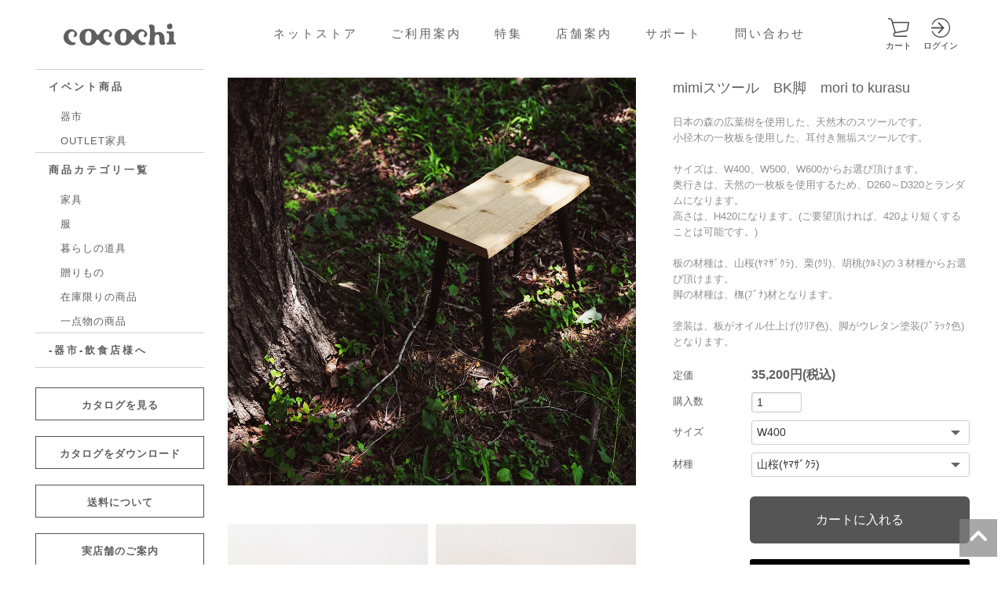

--- FILE ---
content_type: text/html; charset=UTF-8
request_url: https://cocochi-hirooka.jp/item/item-8416/
body_size: 117464
content:
<!DOCTYPE html>
<html lang="ja">

<head>
    <!-- Google Tag Manager -->
    <script>
        (function(w, d, s, l, i) {
            w[l] = w[l] || [];
            w[l].push({
                'gtm.start': new Date().getTime(),
                event: 'gtm.js'
            });
            var f = d.getElementsByTagName(s)[0],
                j = d.createElement(s),
                dl = l != 'dataLayer' ? '&l=' + l : '';
            j.async = true;
            j.src =
                'https://www.googletagmanager.com/gtm.js?id=' + i + dl;
            f.parentNode.insertBefore(j, f);
        })(window, document, 'script', 'dataLayer', 'GTM-5JVRSG9Z');
    </script>
    <!-- End Google Tag Manager -->

    <meta charset="UTF-8">
    <meta name="viewport" content="width=device-width">
    <title>mimiスツール　BK脚　mori to kurasu | cocochi ｜ 家具と服と暮らしの店｜静岡県袋井市</title>

    <meta name="description" content="ココチヒロオカは、静岡県袋井市にあるライフスタイルショップです。お客様の”心地よい生活”をトータルに提案いたします。">
            <meta name="format-detection" content="telephone=no">
    
    <link rel="apple-touch-icon" sizes="180x180" href="https://cocochi-hirooka.jp/wp-content/themes/cocochi2019/images/favicons/apple-touch-icon.png">
    <link rel="icon" type="image/png" sizes="32x32" href="https://cocochi-hirooka.jp/wp-content/themes/cocochi2019/images/favicons/favicon-32x32.png">
    <link rel="icon" type="image/png" sizes="16x16" href="https://cocochi-hirooka.jp/wp-content/themes/cocochi2019/images/favicons/favicon-16x16.png">
    <link rel="manifest" href="https://cocochi-hirooka.jp/wp-content/themes/cocochi2019/images/favicons/site.webmanifest">
    <link rel="mask-icon" href="https://cocochi-hirooka.jp/wp-content/themes/cocochi2019/images/favicons/safari-pinned-tab.svg" color="#606060">
    <link rel="shortcut icon" href="https://cocochi-hirooka.jp/wp-content/themes/cocochi2019/images/favicons/favicon.ico">
    <meta name="msapplication-TileColor" content="#919191">
    <meta name="msapplication-config" content="https://cocochi-hirooka.jp/wp-content/themes/cocochi2019/images/favicons/browserconfig.xml">
    <meta name="theme-color" content="#ffffff">

    <link rel="stylesheet" href="https://cocochi-hirooka.jp/wp-content/themes/cocochi2019/style.css">
    <link href="https://use.fontawesome.com/releases/v5.10.2/css/all.css" rel="stylesheet">

    <meta name='robots' content='max-image-preview:large' />
	<style>img:is([sizes="auto" i], [sizes^="auto," i]) { contain-intrinsic-size: 3000px 1500px }</style>
		<!-- Pixel Cat Facebook Pixel Code -->
	<script>
	!function(f,b,e,v,n,t,s){if(f.fbq)return;n=f.fbq=function(){n.callMethod?
	n.callMethod.apply(n,arguments):n.queue.push(arguments)};if(!f._fbq)f._fbq=n;
	n.push=n;n.loaded=!0;n.version='2.0';n.queue=[];t=b.createElement(e);t.async=!0;
	t.src=v;s=b.getElementsByTagName(e)[0];s.parentNode.insertBefore(t,s)}(window,
	document,'script','https://connect.facebook.net/en_US/fbevents.js' );
	fbq( 'init', '1310073980755706' );	</script>
	<!-- DO NOT MODIFY -->
	<!-- End Facebook Pixel Code -->
	
<!-- Google Tag Manager for WordPress by gtm4wp.com -->
<script data-cfasync="false" data-pagespeed-no-defer>
	var gtm4wp_datalayer_name = "dataLayer";
	var dataLayer = dataLayer || [];
</script>
<!-- End Google Tag Manager for WordPress by gtm4wp.com --><link rel='dns-prefetch' href='//www.google.com' />
<script type="text/javascript">
/* <![CDATA[ */
window._wpemojiSettings = {"baseUrl":"https:\/\/s.w.org\/images\/core\/emoji\/16.0.1\/72x72\/","ext":".png","svgUrl":"https:\/\/s.w.org\/images\/core\/emoji\/16.0.1\/svg\/","svgExt":".svg","source":{"concatemoji":"https:\/\/cocochi-hirooka.jp\/wp-includes\/js\/wp-emoji-release.min.js?ver=6.8.3"}};
/*! This file is auto-generated */
!function(s,n){var o,i,e;function c(e){try{var t={supportTests:e,timestamp:(new Date).valueOf()};sessionStorage.setItem(o,JSON.stringify(t))}catch(e){}}function p(e,t,n){e.clearRect(0,0,e.canvas.width,e.canvas.height),e.fillText(t,0,0);var t=new Uint32Array(e.getImageData(0,0,e.canvas.width,e.canvas.height).data),a=(e.clearRect(0,0,e.canvas.width,e.canvas.height),e.fillText(n,0,0),new Uint32Array(e.getImageData(0,0,e.canvas.width,e.canvas.height).data));return t.every(function(e,t){return e===a[t]})}function u(e,t){e.clearRect(0,0,e.canvas.width,e.canvas.height),e.fillText(t,0,0);for(var n=e.getImageData(16,16,1,1),a=0;a<n.data.length;a++)if(0!==n.data[a])return!1;return!0}function f(e,t,n,a){switch(t){case"flag":return n(e,"\ud83c\udff3\ufe0f\u200d\u26a7\ufe0f","\ud83c\udff3\ufe0f\u200b\u26a7\ufe0f")?!1:!n(e,"\ud83c\udde8\ud83c\uddf6","\ud83c\udde8\u200b\ud83c\uddf6")&&!n(e,"\ud83c\udff4\udb40\udc67\udb40\udc62\udb40\udc65\udb40\udc6e\udb40\udc67\udb40\udc7f","\ud83c\udff4\u200b\udb40\udc67\u200b\udb40\udc62\u200b\udb40\udc65\u200b\udb40\udc6e\u200b\udb40\udc67\u200b\udb40\udc7f");case"emoji":return!a(e,"\ud83e\udedf")}return!1}function g(e,t,n,a){var r="undefined"!=typeof WorkerGlobalScope&&self instanceof WorkerGlobalScope?new OffscreenCanvas(300,150):s.createElement("canvas"),o=r.getContext("2d",{willReadFrequently:!0}),i=(o.textBaseline="top",o.font="600 32px Arial",{});return e.forEach(function(e){i[e]=t(o,e,n,a)}),i}function t(e){var t=s.createElement("script");t.src=e,t.defer=!0,s.head.appendChild(t)}"undefined"!=typeof Promise&&(o="wpEmojiSettingsSupports",i=["flag","emoji"],n.supports={everything:!0,everythingExceptFlag:!0},e=new Promise(function(e){s.addEventListener("DOMContentLoaded",e,{once:!0})}),new Promise(function(t){var n=function(){try{var e=JSON.parse(sessionStorage.getItem(o));if("object"==typeof e&&"number"==typeof e.timestamp&&(new Date).valueOf()<e.timestamp+604800&&"object"==typeof e.supportTests)return e.supportTests}catch(e){}return null}();if(!n){if("undefined"!=typeof Worker&&"undefined"!=typeof OffscreenCanvas&&"undefined"!=typeof URL&&URL.createObjectURL&&"undefined"!=typeof Blob)try{var e="postMessage("+g.toString()+"("+[JSON.stringify(i),f.toString(),p.toString(),u.toString()].join(",")+"));",a=new Blob([e],{type:"text/javascript"}),r=new Worker(URL.createObjectURL(a),{name:"wpTestEmojiSupports"});return void(r.onmessage=function(e){c(n=e.data),r.terminate(),t(n)})}catch(e){}c(n=g(i,f,p,u))}t(n)}).then(function(e){for(var t in e)n.supports[t]=e[t],n.supports.everything=n.supports.everything&&n.supports[t],"flag"!==t&&(n.supports.everythingExceptFlag=n.supports.everythingExceptFlag&&n.supports[t]);n.supports.everythingExceptFlag=n.supports.everythingExceptFlag&&!n.supports.flag,n.DOMReady=!1,n.readyCallback=function(){n.DOMReady=!0}}).then(function(){return e}).then(function(){var e;n.supports.everything||(n.readyCallback(),(e=n.source||{}).concatemoji?t(e.concatemoji):e.wpemoji&&e.twemoji&&(t(e.twemoji),t(e.wpemoji)))}))}((window,document),window._wpemojiSettings);
/* ]]> */
</script>
<link rel='stylesheet' id='sbi_styles-css' href='https://cocochi-hirooka.jp/wp-content/plugins/instagram-feed/css/sbi-styles.min.css?ver=6.2.4' type='text/css' media='all' />
<style id='wp-emoji-styles-inline-css' type='text/css'>

	img.wp-smiley, img.emoji {
		display: inline !important;
		border: none !important;
		box-shadow: none !important;
		height: 1em !important;
		width: 1em !important;
		margin: 0 0.07em !important;
		vertical-align: -0.1em !important;
		background: none !important;
		padding: 0 !important;
	}
</style>
<link rel='stylesheet' id='wp-block-library-css' href='https://cocochi-hirooka.jp/wp-includes/css/dist/block-library/style.min.css?ver=6.8.3' type='text/css' media='all' />
<style id='classic-theme-styles-inline-css' type='text/css'>
/*! This file is auto-generated */
.wp-block-button__link{color:#fff;background-color:#32373c;border-radius:9999px;box-shadow:none;text-decoration:none;padding:calc(.667em + 2px) calc(1.333em + 2px);font-size:1.125em}.wp-block-file__button{background:#32373c;color:#fff;text-decoration:none}
</style>
<style id='global-styles-inline-css' type='text/css'>
:root{--wp--preset--aspect-ratio--square: 1;--wp--preset--aspect-ratio--4-3: 4/3;--wp--preset--aspect-ratio--3-4: 3/4;--wp--preset--aspect-ratio--3-2: 3/2;--wp--preset--aspect-ratio--2-3: 2/3;--wp--preset--aspect-ratio--16-9: 16/9;--wp--preset--aspect-ratio--9-16: 9/16;--wp--preset--color--black: #000000;--wp--preset--color--cyan-bluish-gray: #abb8c3;--wp--preset--color--white: #ffffff;--wp--preset--color--pale-pink: #f78da7;--wp--preset--color--vivid-red: #cf2e2e;--wp--preset--color--luminous-vivid-orange: #ff6900;--wp--preset--color--luminous-vivid-amber: #fcb900;--wp--preset--color--light-green-cyan: #7bdcb5;--wp--preset--color--vivid-green-cyan: #00d084;--wp--preset--color--pale-cyan-blue: #8ed1fc;--wp--preset--color--vivid-cyan-blue: #0693e3;--wp--preset--color--vivid-purple: #9b51e0;--wp--preset--gradient--vivid-cyan-blue-to-vivid-purple: linear-gradient(135deg,rgba(6,147,227,1) 0%,rgb(155,81,224) 100%);--wp--preset--gradient--light-green-cyan-to-vivid-green-cyan: linear-gradient(135deg,rgb(122,220,180) 0%,rgb(0,208,130) 100%);--wp--preset--gradient--luminous-vivid-amber-to-luminous-vivid-orange: linear-gradient(135deg,rgba(252,185,0,1) 0%,rgba(255,105,0,1) 100%);--wp--preset--gradient--luminous-vivid-orange-to-vivid-red: linear-gradient(135deg,rgba(255,105,0,1) 0%,rgb(207,46,46) 100%);--wp--preset--gradient--very-light-gray-to-cyan-bluish-gray: linear-gradient(135deg,rgb(238,238,238) 0%,rgb(169,184,195) 100%);--wp--preset--gradient--cool-to-warm-spectrum: linear-gradient(135deg,rgb(74,234,220) 0%,rgb(151,120,209) 20%,rgb(207,42,186) 40%,rgb(238,44,130) 60%,rgb(251,105,98) 80%,rgb(254,248,76) 100%);--wp--preset--gradient--blush-light-purple: linear-gradient(135deg,rgb(255,206,236) 0%,rgb(152,150,240) 100%);--wp--preset--gradient--blush-bordeaux: linear-gradient(135deg,rgb(254,205,165) 0%,rgb(254,45,45) 50%,rgb(107,0,62) 100%);--wp--preset--gradient--luminous-dusk: linear-gradient(135deg,rgb(255,203,112) 0%,rgb(199,81,192) 50%,rgb(65,88,208) 100%);--wp--preset--gradient--pale-ocean: linear-gradient(135deg,rgb(255,245,203) 0%,rgb(182,227,212) 50%,rgb(51,167,181) 100%);--wp--preset--gradient--electric-grass: linear-gradient(135deg,rgb(202,248,128) 0%,rgb(113,206,126) 100%);--wp--preset--gradient--midnight: linear-gradient(135deg,rgb(2,3,129) 0%,rgb(40,116,252) 100%);--wp--preset--font-size--small: 13px;--wp--preset--font-size--medium: 20px;--wp--preset--font-size--large: 36px;--wp--preset--font-size--x-large: 42px;--wp--preset--spacing--20: 0.44rem;--wp--preset--spacing--30: 0.67rem;--wp--preset--spacing--40: 1rem;--wp--preset--spacing--50: 1.5rem;--wp--preset--spacing--60: 2.25rem;--wp--preset--spacing--70: 3.38rem;--wp--preset--spacing--80: 5.06rem;--wp--preset--shadow--natural: 6px 6px 9px rgba(0, 0, 0, 0.2);--wp--preset--shadow--deep: 12px 12px 50px rgba(0, 0, 0, 0.4);--wp--preset--shadow--sharp: 6px 6px 0px rgba(0, 0, 0, 0.2);--wp--preset--shadow--outlined: 6px 6px 0px -3px rgba(255, 255, 255, 1), 6px 6px rgba(0, 0, 0, 1);--wp--preset--shadow--crisp: 6px 6px 0px rgba(0, 0, 0, 1);}:where(.is-layout-flex){gap: 0.5em;}:where(.is-layout-grid){gap: 0.5em;}body .is-layout-flex{display: flex;}.is-layout-flex{flex-wrap: wrap;align-items: center;}.is-layout-flex > :is(*, div){margin: 0;}body .is-layout-grid{display: grid;}.is-layout-grid > :is(*, div){margin: 0;}:where(.wp-block-columns.is-layout-flex){gap: 2em;}:where(.wp-block-columns.is-layout-grid){gap: 2em;}:where(.wp-block-post-template.is-layout-flex){gap: 1.25em;}:where(.wp-block-post-template.is-layout-grid){gap: 1.25em;}.has-black-color{color: var(--wp--preset--color--black) !important;}.has-cyan-bluish-gray-color{color: var(--wp--preset--color--cyan-bluish-gray) !important;}.has-white-color{color: var(--wp--preset--color--white) !important;}.has-pale-pink-color{color: var(--wp--preset--color--pale-pink) !important;}.has-vivid-red-color{color: var(--wp--preset--color--vivid-red) !important;}.has-luminous-vivid-orange-color{color: var(--wp--preset--color--luminous-vivid-orange) !important;}.has-luminous-vivid-amber-color{color: var(--wp--preset--color--luminous-vivid-amber) !important;}.has-light-green-cyan-color{color: var(--wp--preset--color--light-green-cyan) !important;}.has-vivid-green-cyan-color{color: var(--wp--preset--color--vivid-green-cyan) !important;}.has-pale-cyan-blue-color{color: var(--wp--preset--color--pale-cyan-blue) !important;}.has-vivid-cyan-blue-color{color: var(--wp--preset--color--vivid-cyan-blue) !important;}.has-vivid-purple-color{color: var(--wp--preset--color--vivid-purple) !important;}.has-black-background-color{background-color: var(--wp--preset--color--black) !important;}.has-cyan-bluish-gray-background-color{background-color: var(--wp--preset--color--cyan-bluish-gray) !important;}.has-white-background-color{background-color: var(--wp--preset--color--white) !important;}.has-pale-pink-background-color{background-color: var(--wp--preset--color--pale-pink) !important;}.has-vivid-red-background-color{background-color: var(--wp--preset--color--vivid-red) !important;}.has-luminous-vivid-orange-background-color{background-color: var(--wp--preset--color--luminous-vivid-orange) !important;}.has-luminous-vivid-amber-background-color{background-color: var(--wp--preset--color--luminous-vivid-amber) !important;}.has-light-green-cyan-background-color{background-color: var(--wp--preset--color--light-green-cyan) !important;}.has-vivid-green-cyan-background-color{background-color: var(--wp--preset--color--vivid-green-cyan) !important;}.has-pale-cyan-blue-background-color{background-color: var(--wp--preset--color--pale-cyan-blue) !important;}.has-vivid-cyan-blue-background-color{background-color: var(--wp--preset--color--vivid-cyan-blue) !important;}.has-vivid-purple-background-color{background-color: var(--wp--preset--color--vivid-purple) !important;}.has-black-border-color{border-color: var(--wp--preset--color--black) !important;}.has-cyan-bluish-gray-border-color{border-color: var(--wp--preset--color--cyan-bluish-gray) !important;}.has-white-border-color{border-color: var(--wp--preset--color--white) !important;}.has-pale-pink-border-color{border-color: var(--wp--preset--color--pale-pink) !important;}.has-vivid-red-border-color{border-color: var(--wp--preset--color--vivid-red) !important;}.has-luminous-vivid-orange-border-color{border-color: var(--wp--preset--color--luminous-vivid-orange) !important;}.has-luminous-vivid-amber-border-color{border-color: var(--wp--preset--color--luminous-vivid-amber) !important;}.has-light-green-cyan-border-color{border-color: var(--wp--preset--color--light-green-cyan) !important;}.has-vivid-green-cyan-border-color{border-color: var(--wp--preset--color--vivid-green-cyan) !important;}.has-pale-cyan-blue-border-color{border-color: var(--wp--preset--color--pale-cyan-blue) !important;}.has-vivid-cyan-blue-border-color{border-color: var(--wp--preset--color--vivid-cyan-blue) !important;}.has-vivid-purple-border-color{border-color: var(--wp--preset--color--vivid-purple) !important;}.has-vivid-cyan-blue-to-vivid-purple-gradient-background{background: var(--wp--preset--gradient--vivid-cyan-blue-to-vivid-purple) !important;}.has-light-green-cyan-to-vivid-green-cyan-gradient-background{background: var(--wp--preset--gradient--light-green-cyan-to-vivid-green-cyan) !important;}.has-luminous-vivid-amber-to-luminous-vivid-orange-gradient-background{background: var(--wp--preset--gradient--luminous-vivid-amber-to-luminous-vivid-orange) !important;}.has-luminous-vivid-orange-to-vivid-red-gradient-background{background: var(--wp--preset--gradient--luminous-vivid-orange-to-vivid-red) !important;}.has-very-light-gray-to-cyan-bluish-gray-gradient-background{background: var(--wp--preset--gradient--very-light-gray-to-cyan-bluish-gray) !important;}.has-cool-to-warm-spectrum-gradient-background{background: var(--wp--preset--gradient--cool-to-warm-spectrum) !important;}.has-blush-light-purple-gradient-background{background: var(--wp--preset--gradient--blush-light-purple) !important;}.has-blush-bordeaux-gradient-background{background: var(--wp--preset--gradient--blush-bordeaux) !important;}.has-luminous-dusk-gradient-background{background: var(--wp--preset--gradient--luminous-dusk) !important;}.has-pale-ocean-gradient-background{background: var(--wp--preset--gradient--pale-ocean) !important;}.has-electric-grass-gradient-background{background: var(--wp--preset--gradient--electric-grass) !important;}.has-midnight-gradient-background{background: var(--wp--preset--gradient--midnight) !important;}.has-small-font-size{font-size: var(--wp--preset--font-size--small) !important;}.has-medium-font-size{font-size: var(--wp--preset--font-size--medium) !important;}.has-large-font-size{font-size: var(--wp--preset--font-size--large) !important;}.has-x-large-font-size{font-size: var(--wp--preset--font-size--x-large) !important;}
:where(.wp-block-post-template.is-layout-flex){gap: 1.25em;}:where(.wp-block-post-template.is-layout-grid){gap: 1.25em;}
:where(.wp-block-columns.is-layout-flex){gap: 2em;}:where(.wp-block-columns.is-layout-grid){gap: 2em;}
:root :where(.wp-block-pullquote){font-size: 1.5em;line-height: 1.6;}
</style>
<link rel='stylesheet' id='related-frontend-css-css' href='https://cocochi-hirooka.jp/wp-content/plugins/related/css/frontend-style.css?ver=3.4.0' type='text/css' media='all' />
<script type="text/javascript" src="https://cocochi-hirooka.jp/wp-includes/js/jquery/jquery.min.js?ver=3.7.1" id="jquery-core-js"></script>
<script type="text/javascript" src="https://cocochi-hirooka.jp/wp-includes/js/jquery/jquery-migrate.min.js?ver=3.4.1" id="jquery-migrate-js"></script>
<script type="text/javascript" src="https://cocochi-hirooka.jp/wp-content/themes/cocochi2019/js/base.js?ver=6.8.3" id="base-js"></script>
<script type="text/javascript" src="https://cocochi-hirooka.jp/wp-content/themes/cocochi2019/js/device.min.js?ver=6.8.3" id="device.min-js"></script>
<script type="text/javascript" src="https://cocochi-hirooka.jp/wp-content/themes/cocochi2019/js/Retina-Srcset.js?ver=6.8.3" id="Retina-Srcset-js"></script>
<script type="text/javascript" src="https://cocochi-hirooka.jp/wp-content/themes/cocochi2019/js/jquery.matchHeight.js?ver=6.8.3" id="jquery.matchHeight-js"></script>
<script type="text/javascript" src="https://cocochi-hirooka.jp/wp-content/themes/cocochi2019/js/jquery.fs.boxer.min.js?ver=6.8.3" id="jquery.fs.boxer.min-js"></script>
<script type="text/javascript" src="https://cocochi-hirooka.jp/wp-content/themes/cocochi2019/js/jquery.bxslider.min.js?ver=6.8.3" id="jquery.bxslider.min-js"></script>
<link rel="https://api.w.org/" href="https://cocochi-hirooka.jp/wp-json/" /><meta name="generator" content="WordPress 6.8.3" />
<link rel="canonical" href="https://cocochi-hirooka.jp/item/item-8416/" />
<link rel='shortlink' href='https://cocochi-hirooka.jp/?p=8416' />
<link rel="alternate" title="oEmbed (JSON)" type="application/json+oembed" href="https://cocochi-hirooka.jp/wp-json/oembed/1.0/embed?url=https%3A%2F%2Fcocochi-hirooka.jp%2Fitem%2Fitem-8416%2F" />
<link rel="alternate" title="oEmbed (XML)" type="text/xml+oembed" href="https://cocochi-hirooka.jp/wp-json/oembed/1.0/embed?url=https%3A%2F%2Fcocochi-hirooka.jp%2Fitem%2Fitem-8416%2F&#038;format=xml" />
<meta name="facebook-domain-verification" content="t1g8i1w4h0shv8raizkhy8knhwphb6" />
<!-- Google Tag Manager for WordPress by gtm4wp.com -->
<!-- GTM Container placement set to footer -->
<script data-cfasync="false" data-pagespeed-no-defer>
	var dataLayer_content = {"pagePostType":"item","pagePostType2":"single-item","pagePostAuthor":"ココチ"};
	dataLayer.push( dataLayer_content );
</script>
<script data-cfasync="false">
(function(w,d,s,l,i){w[l]=w[l]||[];w[l].push({'gtm.start':
new Date().getTime(),event:'gtm.js'});var f=d.getElementsByTagName(s)[0],
j=d.createElement(s),dl=l!='dataLayer'?'&l='+l:'';j.async=true;j.src=
'//www.googletagmanager.com/gtm.js?id='+i+dl;f.parentNode.insertBefore(j,f);
})(window,document,'script','dataLayer','GTM-MNP9TWR');
</script>
<!-- End Google Tag Manager -->
<!-- End Google Tag Manager for WordPress by gtm4wp.com --><style id="wpforms-css-vars-root">
				:root {
					--wpforms-field-border-radius: 3px;
--wpforms-field-background-color: #ffffff;
--wpforms-field-border-color: rgba( 0, 0, 0, 0.25 );
--wpforms-field-text-color: rgba( 0, 0, 0, 0.7 );
--wpforms-label-color: rgba( 0, 0, 0, 0.85 );
--wpforms-label-sublabel-color: rgba( 0, 0, 0, 0.55 );
--wpforms-label-error-color: #d63637;
--wpforms-button-border-radius: 3px;
--wpforms-button-background-color: #066aab;
--wpforms-button-text-color: #ffffff;
--wpforms-field-size-input-height: 43px;
--wpforms-field-size-input-spacing: 15px;
--wpforms-field-size-font-size: 16px;
--wpforms-field-size-line-height: 19px;
--wpforms-field-size-padding-h: 14px;
--wpforms-field-size-checkbox-size: 16px;
--wpforms-field-size-sublabel-spacing: 5px;
--wpforms-field-size-icon-size: 1;
--wpforms-label-size-font-size: 16px;
--wpforms-label-size-line-height: 19px;
--wpforms-label-size-sublabel-font-size: 14px;
--wpforms-label-size-sublabel-line-height: 17px;
--wpforms-button-size-font-size: 17px;
--wpforms-button-size-height: 41px;
--wpforms-button-size-padding-h: 15px;
--wpforms-button-size-margin-top: 10px;

				}
			</style>
    <script>
        jQuery(function() {
            var timer = false;
            var prewidth = jQuery(window).width();
            jQuery(window).resize(function() {
                if (timer !== false) {
                    clearTimeout(timer);
                }
                timer = setTimeout(function() {
                    var nowWidth = jQuery(window).width();
                    if (prewidth !== nowWidth) {
                        // ウインドウのリサイズ操作が終わった時にリロードする
                        location.reload();
                    }
                    prewidth = nowWidth;
                }, 200);
            });
        });
    </script>

    <script>
        //jquery.matchHeight.js　高さを揃える
        jQuery(function() {
            jQuery('.matchHeight').matchHeight();
        });
    </script>

    <script>
        //ライトボックス
        jQuery(function() {
            jQuery('a.boxer').boxer();
        });
    </script>

    <script>
        //スマホ用グローバルナビゲーション
        jQuery(function() {
            var menuBtn = jQuery("#menu-btn"),
                menuContent = jQuery("#menu-content");
            menuBtn.click(function() {
                menuContent.slideToggle();
                menuBtn.toggleClass("menuclose");
            });
        });

        //スマホ用グローバルナビが開いている時はコンテンツをスクロールしない
        jQuery(function() {
            var state = false;
            var scrollpos;

            jQuery('#menu-btn').on('click', function() {
                if (state == false) {
                    scrollpos = jQuery(window).scrollTop();
                    jQuery('body').addClass('bodyfixed').css({
                        'top': -scrollpos
                    });
                    state = true;
                } else {
                    jQuery('body').removeClass('bodyfixed').css({
                        'top': 0
                    });
                    window.scrollTo(0, scrollpos);
                    state = false;
                }
            });
        });

        //PCではナビゲーションをトップで固定
        jQuery(function(jQuery) {

            var nav = jQuery('.fixedNavi'),
                offset = nav.offset();

            jQuery(window).scroll(function() {
                if (jQuery(window).scrollTop() > offset.top) {
                    nav.addClass('fixedTop');
                } else {
                    nav.removeClass('fixedTop');
                }
            });
        });

        //スクリーンサイズが960pxより小さい時
        if (window.matchMedia('screen and (min-width:960px)').matches) {} else {
            //スマホ用ナビで プルダウンメニューを開閉する
            jQuery(function() {
                jQuery(".openList > dt").on("click", function() {
                    jQuery(this).next().slideToggle();
                    jQuery(this).toggleClass("active");
                });
            });

            //スマホ用ナビで プルダウンメニュー2を開閉する
            jQuery(function() {
                jQuery(".openList2 > dt").on("click", function() {
                    jQuery(this).next().slideToggle();
                    jQuery(this).toggleClass("active");
                });
            });
        }
    </script>

    <script>
        jQuery(function() {
            jQuery('p:empty').remove();
        });
    </script>

            <script>
            jQuery(function() {
                jQuery("iframe").parent("p").addClass("movie-p");
            });
        </script>

        <script>
            jQuery(function() { //.wp-embedded-content（記事埋め込み）の場合はmovie-p外す
                jQuery("iframe.wp-embedded-content").parent("p").removeClass("movie-p");
            });
        </script>
    
    

            <script>
            //スクリーンサイズが600pxより小さい時
            if (window.matchMedia('screen and (min-width:600px)').matches) {

            } else {
                jQuery(window).load(function() {
                    // bxSlider共通オプション
                    var defaultOption = {
                        auto: true, //自動スタート
                        mode: 'horizontal', //エフェクト'horizontal','vertical','fade'
                        pause: 6000, //切替の間
                        speed: 1000,
                        //アニメーションの時間
                        slideMargin: 0, //スライドとスライドのマージン
                        startSlide: 0, //初めのスライドの指定
                        randomStart: false, //スライドの初めをランダムに
                        slideSelector: '', //スライドのセレクタを指定
                        infiniteLoop: true, //ループ
                        hideControlOnEnd: false, //スライドが最後の時に、次へのリンクを消す
                        easing: null, //イージングの設定※easingのプラグインが必要
                        captions: false, //キャプションの設定
                        adaptiveHeight: false, //スライドの高さが違う場合、調節して合わせる
                        touchEnabled: true, //スワイプできるようにする（スマホ）
                        pager: true, //ページャー
                        buildPager: null, //サムネイルページャーの指定
                        controls: false, //次へ、前へ等のコントロール
                        nextText: 'Next', //次へのテキスト
                        prevText: 'Prev', //前へのテキスト
                        autoControls: false, //自動、ストップボタン
                        startText: 'Start', //自動ボタンのテキスト
                        stopText: 'Stop' //ストップボタンのテキスト
                    };

                    // 定義
                    var slider = jQuery('.slider').bxSlider(defaultOption);

                    if (slider.getSlideCount() < 2) { // スライド要素1以下のとき
                        defaultOption['infiniteLoop'] = false;
                        defaultOption['controls'] = false;
                        defaultOption['pager'] = false;
                    } else { // スライド要素3つ以上のとき
                        jQuery(document).on('click', 'a.bx-prev, a.bx-next', function() {
                            slider.startAuto();
                        });
                    };

                    // スライダーをリロード
                    slider.reloadSlider();
                });
            }
        </script>
    
    
                
                            <style>
                    ul#menu-content li.special-sale,
                        ul.category-list li.special-sale,
                        ul.category-list-sub li.special-sale,
                        .ulGoodsList ul.cate li.special-sale {
                            display: none !important;
                        }

                                        </style>
            
        
                            <style>
                    ul#menu-content li.deddosutokku,
                        ul.category-list li.deddosutokku,
                        ul.category-list-sub li.deddosutokku,
                        .ulGoodsList ul.cate li.deddosutokku {
                            display: none !important;
                        }

                                        </style>
            
        
            
        
            
        
            
        
            
        
            
        
            
        
            
        
            
        
            
        
            
        
            
        
            
        
            
        
            
        
            
        
            
        
            
        
            
        
            
        
            
        
            
        
            
        
            
        
            
        
            
        
            
        
            
        
            
        
            
        
            
        
            
        
            
        
            
        
            
        
            
        
            
        
            
        
            
        
            
        
            
        
            
        
            
        
            
        
            
        
            
        
            
        
            
        
            
        
                            <style>
                    ul#menu-content li.handmaderag,
                        ul.category-list li.handmaderag,
                        ul.category-list-sub li.handmaderag,
                        .ulGoodsList ul.cate li.handmaderag {
                            display: none !important;
                        }

                                        </style>
            
        
            
        
            
        
            
        
            
        
            
        
            
        
            
        
            
        
            
        
                            <style>
                    ul#menu-content li.new-arrival,
                        ul.category-list li.new-arrival,
                        ul.category-list-sub li.new-arrival,
                        .ulGoodsList ul.cate li.new-arrival {
                            display: none !important;
                        }

                                        </style>
            
        
                            <style>
                    ul#menu-content li.summer-bag,
                        ul.category-list li.summer-bag,
                        ul.category-list-sub li.summer-bag,
                        .ulGoodsList ul.cate li.summer-bag {
                            display: none !important;
                        }

                                        </style>
            
        
            
        
                            <style>
                    ul#menu-content li.popular chairs,
                        ul.category-list li.popular chairs,
                        ul.category-list-sub li.popular chairs,
                        .ulGoodsList ul.cate li.popular chairs {
                            display: none !important;
                        }

                                        </style>
            
        
            
        
            
        
            
        
            
        
                            <style>
                    ul#menu-content li.deddosutokku-sale,
                        ul.category-list li.deddosutokku-sale,
                        ul.category-list-sub li.deddosutokku-sale,
                        .ulGoodsList ul.cate li.deddosutokku-sale {
                            display: none !important;
                        }

                                        </style>
            
        
            
        
            
        
            
        
            
        
            
        
            
        
            
        
            
        
            
        
                            <style>
                    ul#menu-content li.care,
                        ul.category-list li.care,
                        ul.category-list-sub li.care,
                        .ulGoodsList ul.cate li.care {
                            display: none !important;
                        }

                                        </style>
            
        
            
        
            
        
            
        
                            <style>
                    ul#menu-content li.mens,
                        ul.category-list li.mens,
                        ul.category-list-sub li.mens,
                        .ulGoodsList ul.cate li.mens {
                            display: none !important;
                        }

                                        </style>
            
        
            
        
            
        
            
        
                            <style>
                    ul#menu-content li.kitokurashi,
                        ul.category-list li.kitokurashi,
                        ul.category-list-sub li.kitokurashi,
                        .ulGoodsList ul.cate li.kitokurashi {
                            display: none !important;
                        }

                                        </style>
            
        
                            <style>
                    ul#menu-content li.oak-village,
                        ul.category-list li.oak-village,
                        ul.category-list-sub li.oak-village,
                        .ulGoodsList ul.cate li.oak-village {
                            display: none !important;
                        }

                                        </style>
            
        
                            <style>
                    ul#menu-content li.pick-up,
                        ul.category-list li.pick-up,
                        ul.category-list-sub li.pick-up,
                        .ulGoodsList ul.cate li.pick-up {
                            display: none !important;
                        }

                                        </style>
            
        
                            <style>
                    ul#menu-content li.fashion-sale-sale,
                        ul.category-list li.fashion-sale-sale,
                        ul.category-list-sub li.fashion-sale-sale,
                        .ulGoodsList ul.cate li.fashion-sale-sale {
                            display: none !important;
                        }

                                        </style>
            
        
            
        
                            <style>
                    ul#menu-content li.mothers-gift,
                        ul.category-list li.mothers-gift,
                        ul.category-list-sub li.mothers-gift,
                        .ulGoodsList ul.cate li.mothers-gift {
                            display: none !important;
                        }

                                        </style>
            
        
                            <style>
                    ul#menu-content li.mothers-day,
                        ul.category-list li.mothers-day,
                        ul.category-list-sub li.mothers-day,
                        .ulGoodsList ul.cate li.mothers-day {
                            display: none !important;
                        }

                                        </style>
            
        
                            <style>
                    ul#menu-content li.hidden-category,
                        ul.category-list li.hidden-category,
                        ul.category-list-sub li.hidden-category,
                        .ulGoodsList ul.cate li.hidden-category {
                            display: none !important;
                        }

                                        </style>
            
        
                            <style>
                    ul#menu-content li.nodahoro,
                        ul.category-list li.nodahoro,
                        ul.category-list-sub li.nodahoro,
                        .ulGoodsList ul.cate li.nodahoro {
                            display: none !important;
                        }

                                        </style>
            
        
                            <style>
                    ul#menu-content li.gift-wrapping,
                        ul.category-list li.gift-wrapping,
                        ul.category-list-sub li.gift-wrapping,
                        .ulGoodsList ul.cate li.gift-wrapping {
                            display: none !important;
                        }

                                        </style>
            
        
                            <style>
                    ul#menu-content li.mame,
                        ul.category-list li.mame,
                        ul.category-list-sub li.mame,
                        .ulGoodsList ul.cate li.mame {
                            display: none !important;
                        }

                                        </style>
            
        
                            <style>
                    ul#menu-content li.yakuzen,
                        ul.category-list li.yakuzen,
                        ul.category-list-sub li.yakuzen,
                        .ulGoodsList ul.cate li.yakuzen {
                            display: none !important;
                        }

                                        </style>
            
        
            
        
            
        
                            <style>
                    ul#menu-content li.sale,
                        ul.category-list li.sale,
                        ul.category-list-sub li.sale,
                        .ulGoodsList ul.cate li.sale {
                            display: none !important;
                        }

                                        </style>
            
        
            
        
                            <style>
                    ul#menu-content li.sale-category,
                        ul.category-list li.sale-category,
                        ul.category-list-sub li.sale-category,
                        .ulGoodsList ul.cate li.sale-category {
                            display: none !important;
                        }

                                        </style>
            
        
                            <style>
                    ul#menu-content li.fashion-sale,
                        ul.category-list li.fashion-sale,
                        ul.category-list-sub li.fashion-sale,
                        .ulGoodsList ul.cate li.fashion-sale {
                            display: none !important;
                        }

                                        </style>
            
        
                            <style>
                    ul#menu-content li.gift,
                        ul.category-list li.gift,
                        ul.category-list-sub li.gift,
                        .ulGoodsList ul.cate li.gift {
                            display: none !important;
                        }

                                        </style>
            
        
                            <style>
                    ul#menu-content li.kids,
                        ul.category-list li.kids,
                        ul.category-list-sub li.kids,
                        .ulGoodsList ul.cate li.kids {
                            display: none !important;
                        }

                                        </style>
            
        
                            <style>
                    ul#menu-content li.fashion,
                        ul.category-list li.fashion,
                        ul.category-list-sub li.fashion,
                        .ulGoodsList ul.cate li.fashion {
                            display: none !important;
                        }

                                        </style>
            
        
                            <style>
                    ul#menu-content li.utensil,
                        ul.category-list li.utensil,
                        ul.category-list-sub li.utensil,
                        .ulGoodsList ul.cate li.utensil {
                            display: none !important;
                        }

                                        </style>
            
        
            
        
            
        
            
        
                            <style>
                    ul#menu-content li.kurashisale,
                        ul.category-list li.kurashisale,
                        ul.category-list-sub li.kurashisale,
                        .ulGoodsList ul.cate li.kurashisale {
                            display: none !important;
                        }

                                        </style>
            
        
                            <style>
                    ul#menu-content li.utsuwa-outlet,
                        ul.category-list li.utsuwa-outlet,
                        ul.category-list-sub li.utsuwa-outlet,
                        .ulGoodsList ul.cate li.utsuwa-outlet {
                            display: none !important;
                        }

                                        </style>
            
        
                            <style>
                    ul#menu-content li.subscription,
                        ul.category-list li.subscription,
                        ul.category-list-sub li.subscription,
                        .ulGoodsList ul.cate li.subscription {
                            display: none !important;
                        }

                                        </style>
            
        
            
        
            
        
            
        
            
        
            
        
            
        
            
        
            
        
                            <style>
                    ul#menu-content li.limited stock,
                        ul.category-list li.limited stock,
                        ul.category-list-sub li.limited stock,
                        .ulGoodsList ul.cate li.limited stock {
                            display: none !important;
                        }

                                        </style>
            
        
            
        
            
        
                            <style>
                    ul#menu-content li.furniture,
                        ul.category-list li.furniture,
                        ul.category-list-sub li.furniture,
                        .ulGoodsList ul.cate li.furniture {
                            display: none !important;
                        }

                                        </style>
            
        
            
        
                            <style>
                    ul#menu-content li.salesofa,
                        ul.category-list li.salesofa,
                        ul.category-list-sub li.salesofa,
                        .ulGoodsList ul.cate li.salesofa {
                            display: none !important;
                        }

                                        </style>
            
        
                            <style>
                    ul#menu-content li.season,
                        ul.category-list li.season,
                        ul.category-list-sub li.season,
                        .ulGoodsList ul.cate li.season {
                            display: none !important;
                        }

                                        </style>
            
        
            
        
            
        
            
        
            
        
            
        
            
        
                            <style>
                    ul#menu-content li.christmas2023,
                        ul.category-list li.christmas2023,
                        ul.category-list-sub li.christmas2023,
                        .ulGoodsList ul.cate li.christmas2023 {
                            display: none !important;
                        }

                                        </style>
            
        
                            <style>
                    ul#menu-content li.pick-up-category,
                        ul.category-list li.pick-up-category,
                        ul.category-list-sub li.pick-up-category,
                        .ulGoodsList ul.cate li.pick-up-category {
                            display: none !important;
                        }

                                        </style>
            
        
                            <style>
                    ul#menu-content li.hidaspecial,
                        ul.category-list li.hidaspecial,
                        ul.category-list-sub li.hidaspecial,
                        .ulGoodsList ul.cate li.hidaspecial {
                            display: none !important;
                        }

                                        </style>
            
        
                            <style>
                    ul#menu-content li.hida-sale,
                        ul.category-list li.hida-sale,
                        ul.category-list-sub li.hida-sale,
                        .ulGoodsList ul.cate li.hida-sale {
                            display: none !important;
                        }

                                        </style>
            
        
                            <style>
                    ul#menu-content li.toy,
                        ul.category-list li.toy,
                        ul.category-list-sub li.toy,
                        .ulGoodsList ul.cate li.toy {
                            display: none !important;
                        }

                                        </style>
            
        
            
        
                            <style>
                    ul#menu-content li.hahanohi,
                        ul.category-list li.hahanohi,
                        ul.category-list-sub li.hahanohi,
                        .ulGoodsList ul.cate li.hahanohi {
                            display: none !important;
                        }

                                        </style>
            
        
                            <style>
                    ul#menu-content li.christmas,
                        ul.category-list li.christmas,
                        ul.category-list-sub li.christmas,
                        .ulGoodsList ul.cate li.christmas {
                            display: none !important;
                        }

                                        </style>
            
        
                            <style>
                    ul#menu-content li.events-kagu-sale,
                        ul.category-list li.events-kagu-sale,
                        ul.category-list-sub li.events-kagu-sale,
                        .ulGoodsList ul.cate li.events-kagu-sale {
                            display: none !important;
                        }

                                        </style>
            
        
                            <style>
                    ul#menu-content li.event-gift,
                        ul.category-list li.event-gift,
                        ul.category-list-sub li.event-gift,
                        .ulGoodsList ul.cate li.event-gift {
                            display: none !important;
                        }

                                        </style>
            
        
            
        
            
        
                            <style>
                    ul#menu-content li.event-fashion-knitvest,
                        ul.category-list li.event-fashion-knitvest,
                        ul.category-list-sub li.event-fashion-knitvest,
                        .ulGoodsList ul.cate li.event-fashion-knitvest {
                            display: none !important;
                        }

                                        </style>
            
        
                            <style>
                    ul#menu-content li.event-fashion-knit,
                        ul.category-list li.event-fashion-knit,
                        ul.category-list-sub li.event-fashion-knit,
                        .ulGoodsList ul.cate li.event-fashion-knit {
                            display: none !important;
                        }

                                        </style>
            
        
                            <style>
                    ul#menu-content li.event-moritokurasu,
                        ul.category-list li.event-moritokurasu,
                        ul.category-list-sub li.event-moritokurasu,
                        .ulGoodsList ul.cate li.event-moritokurasu {
                            display: none !important;
                        }

                                        </style>
            
        
                            <style>
                    ul#menu-content li.event-kawakomono,
                        ul.category-list li.event-kawakomono,
                        ul.category-list-sub li.event-kawakomono,
                        .ulGoodsList ul.cate li.event-kawakomono {
                            display: none !important;
                        }

                                        </style>
            
        
                            <style>
                    ul#menu-content li.event-kinoomocya,
                        ul.category-list li.event-kinoomocya,
                        ul.category-list-sub li.event-kinoomocya,
                        .ulGoodsList ul.cate li.event-kinoomocya {
                            display: none !important;
                        }

                                        </style>
            
        
                            <style>
                    ul#menu-content li.event-kinokaki,
                        ul.category-list li.event-kinokaki,
                        ul.category-list-sub li.event-kinokaki,
                        .ulGoodsList ul.cate li.event-kinokaki {
                            display: none !important;
                        }

                                        </style>
            
        
                            <style>
                    ul#menu-content li.event-kinotokei,
                        ul.category-list li.event-kinotokei,
                        ul.category-list-sub li.event-kinotokei,
                        .ulGoodsList ul.cate li.event-kinotokei {
                            display: none !important;
                        }

                                        </style>
            
        
                            <style>
                    ul#menu-content li.event-huis,
                        ul.category-list li.event-huis,
                        ul.category-list-sub li.event-huis,
                        .ulGoodsList ul.cate li.event-huis {
                            display: none !important;
                        }

                                        </style>
            
        
                            <style>
                    ul#menu-content li.events-madeinjapan,
                        ul.category-list li.events-madeinjapan,
                        ul.category-list-sub li.events-madeinjapan,
                        .ulGoodsList ul.cate li.events-madeinjapan {
                            display: none !important;
                        }

                                        </style>
            
        
            
        
                            <style>
                    ul#menu-content li.events-wear-sale,
                        ul.category-list li.events-wear-sale,
                        ul.category-list-sub li.events-wear-sale,
                        .ulGoodsList ul.cate li.events-wear-sale {
                            display: none !important;
                        }

                                        </style>
            
        
                            <style>
                    ul#menu-content li.events-xmas-kids,
                        ul.category-list li.events-xmas-kids,
                        ul.category-list-sub li.events-xmas-kids,
                        .ulGoodsList ul.cate li.events-xmas-kids {
                            display: none !important;
                        }

                                        </style>
            
        
                            <style>
                    ul#menu-content li.events-flower,
                        ul.category-list li.events-flower,
                        ul.category-list-sub li.events-flower,
                        .ulGoodsList ul.cate li.events-flower {
                            display: none !important;
                        }

                                        </style>
            
        
            
        
                            <style>
                    ul#menu-content li.events-sale,
                        ul.category-list li.events-sale,
                        ul.category-list-sub li.events-sale,
                        .ulGoodsList ul.cate li.events-sale {
                            display: none !important;
                        }

                                        </style>
            
        
                            <style>
                    ul#menu-content li.events-rag,
                        ul.category-list li.events-rag,
                        ul.category-list-sub li.events-rag,
                        .ulGoodsList ul.cate li.events-rag {
                            display: none !important;
                        }

                                        </style>
            
        
                            <style>
                    ul#menu-content li.events-woods,
                        ul.category-list li.events-woods,
                        ul.category-list-sub li.events-woods,
                        .ulGoodsList ul.cate li.events-woods {
                            display: none !important;
                        }

                                        </style>
            
        
                            <style>
                    ul#menu-content li.events-wear,
                        ul.category-list li.events-wear,
                        ul.category-list-sub li.events-wear,
                        .ulGoodsList ul.cate li.events-wear {
                            display: none !important;
                        }

                                        </style>
            
        
                            <style>
                    ul#menu-content li.events-furniture,
                        ul.category-list li.events-furniture,
                        ul.category-list-sub li.events-furniture,
                        .ulGoodsList ul.cate li.events-furniture {
                            display: none !important;
                        }

                                        </style>
            
        
                            <style>
                    ul#menu-content li.events-living,
                        ul.category-list li.events-living,
                        ul.category-list-sub li.events-living,
                        .ulGoodsList ul.cate li.events-living {
                            display: none !important;
                        }

                                        </style>
            
        
                            <style>
                    ul#menu-content li.events-outfit,
                        ul.category-list li.events-outfit,
                        ul.category-list-sub li.events-outfit,
                        .ulGoodsList ul.cate li.events-outfit {
                            display: none !important;
                        }

                                        </style>
            
        
                            <style>
                    ul#menu-content li.events-dog,
                        ul.category-list li.events-dog,
                        ul.category-list-sub li.events-dog,
                        .ulGoodsList ul.cate li.events-dog {
                            display: none !important;
                        }

                                        </style>
            
        
                            <style>
                    ul#menu-content li.events-cat,
                        ul.category-list li.events-cat,
                        ul.category-list-sub li.events-cat,
                        .ulGoodsList ul.cate li.events-cat {
                            display: none !important;
                        }

                                        </style>
            
        
                            <style>
                    ul#menu-content li.events-mother,
                        ul.category-list li.events-mother,
                        ul.category-list-sub li.events-mother,
                        .ulGoodsList ul.cate li.events-mother {
                            display: none !important;
                        }

                                        </style>
            
        
                            <style>
                    ul#menu-content li.events-xmas,
                        ul.category-list li.events-xmas,
                        ul.category-list-sub li.events-xmas,
                        .ulGoodsList ul.cate li.events-xmas {
                            display: none !important;
                        }

                                        </style>
            
        
                            <style>
                    ul#menu-content li.events-father,
                        ul.category-list li.events-father,
                        ul.category-list-sub li.events-father,
                        .ulGoodsList ul.cate li.events-father {
                            display: none !important;
                        }

                                        </style>
            
        
                            <style>
                    ul#menu-content li.events-season,
                        ul.category-list li.events-season,
                        ul.category-list-sub li.events-season,
                        .ulGoodsList ul.cate li.events-season {
                            display: none !important;
                        }

                                        </style>
            
        
                            <style>
                    ul#menu-content li.events-garden,
                        ul.category-list li.events-garden,
                        ul.category-list-sub li.events-garden,
                        .ulGoodsList ul.cate li.events-garden {
                            display: none !important;
                        }

                                        </style>
            
        
                            <style>
                    ul#menu-content li.events-proposal,
                        ul.category-list li.events-proposal,
                        ul.category-list-sub li.events-proposal,
                        .ulGoodsList ul.cate li.events-proposal {
                            display: none !important;
                        }

                                        </style>
            
        
                            <style>
                    ul#menu-content li.events-bargain,
                        ul.category-list li.events-bargain,
                        ul.category-list-sub li.events-bargain,
                        .ulGoodsList ul.cate li.events-bargain {
                            display: none !important;
                        }

                                        </style>
            
        
                            <style>
                    ul#menu-content li.events-popupshop,
                        ul.category-list li.events-popupshop,
                        ul.category-list-sub li.events-popupshop,
                        .ulGoodsList ul.cate li.events-popupshop {
                            display: none !important;
                        }

                                        </style>
            
                
    <!-- Google Tag Manager -->
    <script>
        (function(w, d, s, l, i) {
            w[l] = w[l] || [];
            w[l].push({
                'gtm.start': new Date().getTime(),
                event: 'gtm.js'
            });
            var f = d.getElementsByTagName(s)[0],
                j = d.createElement(s),
                dl = l != 'dataLayer' ? '&l=' + l : '';
            j.async = true;
            j.src =
                'https://www.googletagmanager.com/gtm.js?id=' + i + dl;
            f.parentNode.insertBefore(j, f);
        })(window, document, 'script', 'dataLayer', 'GTM-WJCXGXT');
    </script>
    <!-- End Google Tag Manager -->

    <meta name="google-site-verification" content="yDiGv1unsu2S-7Af0EUYmIbp0M9edRfcFCEEwIvCyAg" />
    <meta name="p:domain_verify" content="9df2f4cb95574634a66aa6dcc9c05101"/>
</head>

<body class="wp-singular item-template-default single single-item postid-8416 wp-theme-cocochi2019">

    <!-- Google Tag Manager (noscript) -->
    <noscript><iframe src="https://www.googletagmanager.com/ns.html?id=GTM-5JVRSG9Z"
            height="0" width="0" style="display:none;visibility:hidden"></iframe></noscript>
    <!-- End Google Tag Manager (noscript) -->

            <!--▽▽▽googleアナリティクス▽▽▽-->
<!-- Global site tag (gtag.js) - Google Analytics -->
<script async src="https://www.googletagmanager.com/gtag/js?id=UA-54425755-1"></script>
<script>
  window.dataLayer = window.dataLayer || [];
  function gtag(){dataLayer.push(arguments);}
  gtag('js', new Date());

  gtag('config', 'UA-54425755-1');
</script>
<!--▲▲▲googleアナリティクス▲▲▲-->
    
    <div class="all-wrap">

        <div class="left-column clearfix">
            <!--▽▽▽ヘッダー▽▽▽-->
            <header>
                <h1>
                    <a href="https://cocochi-hirooka.jp/"><img class="retina" src="https://cocochi-hirooka.jp/wp-content/themes/cocochi2019/images/common/logo.png" alt="cocochi ｜ 家具と服と暮らしの店｜静岡県袋井市"></a>
                </h1>

                <!--<div class="serch">
                    <form id="form2" action="https://cocochi-hirooka.jp/" method="get">
                        <input id="sbox2" name="s" type="text" placeholder="何をお探しですか" />
                        <button type="submit" id="sbtn2"><i class="fas fa-search"></i></button>
                    </form>
                </div>-->
            </header>
            <!--▲▲▲ヘッダー▲▲▲-->

            <ul class="icon-sp">
                <li class="cart"><a href="https://cocochi-hirooka.shop-pro.jp/cart/#/basket" target="_blank">カート</a></li>
                <li class="login"><a href="https://cocochi-hirooka.shop-pro.jp/secure/?mode=myaccount_login&shop_id=PA01437782" target="_blank">ログイン</a></li>
            </ul>

            <!--▽▽▽ 商品カテゴリ ▽▽▽-->
            <nav id="menu" class="clearfix">
                <div id="menu-inner" class="clearfix">
                    <div id="mobile-head" class="clearfix">

                        <div id="btn-content">
                            <span id="menu-btn"></span>
                        </div>
                    </div>
                    <ul id="menu-content" class="clearfix">


    <li class="pick-up"><dl class="openList"><dt><a href="https://cocochi-hirooka.jp/item/category/pick-up/">おすすめのアイテム</a><span></span></dt><dd><ul><li class="unique-items"><dl class="openList2"><dt><a href="https://cocochi-hirooka.jp/item/category/unique-items/">一点物の小物</a><span></span></dt></dl></li><li class="upcycle-furniture"><dl class="openList2"><dt><a href="https://cocochi-hirooka.jp/item/category/upcycle-furniture/">アップサイクル家具</a><span></span></dt></dl></li><li class="ki-to-kurashi-mukuita"><dl class="openList2"><dt><a href="https://cocochi-hirooka.jp/item/category/ki-to-kurashi-mukuita/">木と暮らしの制作所の無垢板テーブル</a><span></span></dt></dl></li><li class="swing-mukuita"><dl class="openList2"><dt><a href="https://cocochi-hirooka.jp/item/category/swing-mukuita/">SWINGの一枚板・ブックマッチテーブル</a><span></span></dt></dl></li><li class="komaya-ichimaiita"><dl class="openList2"><dt><a href="https://cocochi-hirooka.jp/item/category/komaya-ichimaiita/">木馬舎の一枚板</a><span></span></dt></dl></li><li class="oak-village-mukuita"><dl class="openList2"><dt><a href="https://cocochi-hirooka.jp/item/category/oak-village-mukuita/">Oak Villageの無垢板テーブル</a><span></span></dt></dl></li><li class="popular-chairs"><dl class="openList2"><dt><a href="https://cocochi-hirooka.jp/item/category/popular-chairs/">1位〜20位に選ばれた椅子『2024椅子100脚座り比べ体験会 』</a><span></span></dt></dl></li><li class="glass-tableware"><dl class="openList2"><dt><a href="https://cocochi-hirooka.jp/item/category/glass-tableware/">ガラスの食器</a><span></span></dt></dl></li><li class="cleaner-laundry"><dl class="openList2"><dt><a href="https://cocochi-hirooka.jp/item/category/cleaner-laundry/">木村石鹸 洗剤</a><span></span></dt></dl></li><li class="nodahoro"><dl class="openList2"><dt><a href="https://cocochi-hirooka.jp/item/category/nodahoro/">野田琺瑯ポトル</a><span></span></dt></dl></li><li class="gift-wrapping"><dl class="openList2"><dt><a href="https://cocochi-hirooka.jp/item/category/gift-wrapping/">ギフトラッピング</a><span></span></dt></dl></li><li class="mame"><dl class="openList2"><dt><a href="https://cocochi-hirooka.jp/item/category/mame/">豆皿</a><span></span></dt></dl></li><li class="yakuzen"><dl class="openList2"><dt><a href="https://cocochi-hirooka.jp/item/category/yakuzen/">薬膳茶</a><span></span></dt></dl></li><li class="hida-sale"><dl class="openList2"><dt><a href="https://cocochi-hirooka.jp/item/category/hida-sale/">HIDAアウトレット商品</a><span></span></dt></dl></li><li class="stool-mina"><dl class="openList2"><dt><a href="https://cocochi-hirooka.jp/item/category/stool-mina/">coupé kitchen stool×minä perhonen</a><span></span></dt></dl></li><li class="top-board"><dl class="openList2"><dt><a href="https://cocochi-hirooka.jp/item/category/top-board/">無垢の天板</a><span></span></dt><dd><ul><li class="muku"><a href="https://cocochi-hirooka.jp/item/category/muku/">無垢板</a></li></ul></dd></dl></li><li class="saucer"><dl class="openList2"><dt><a href="https://cocochi-hirooka.jp/item/category/saucer/">小さな皿、大きな可能性。ソーサーの意外な魅力フェア</a><span></span></dt></dl></li></ul></dd></dl></li><li class="eventsgoods"><dl class="openList"><dt><a href="https://cocochi-hirooka.jp/item/category/eventsgoods/">イベント商品</a><span></span></dt><dd><ul><li class="special-sale"><dl class="openList2"><dt><a href="https://cocochi-hirooka.jp/item/category/special-sale/">決算SALE｜雑貨</a><span></span></dt><dd><ul><li class="furniture-sale"><a href="https://cocochi-hirooka.jp/item/category/furniture-sale/">家具</a></li><li class="ladies-sale"><a href="https://cocochi-hirooka.jp/item/category/ladies-sale/">レディースウエア</a></li><li class="accessory-sale"><a href="https://cocochi-hirooka.jp/item/category/accessory-sale/">アクセサリー</a></li><li class="fashion-goods-sale"><a href="https://cocochi-hirooka.jp/item/category/fashion-goods-sale/">ファッション小物</a></li><li class="socks-sale"><a href="https://cocochi-hirooka.jp/item/category/socks-sale/">靴下</a></li><li class="bag-sale"><a href="https://cocochi-hirooka.jp/item/category/bag-sale/">バッグ</a></li><li class="kitchen-sale-special-sale"><a href="https://cocochi-hirooka.jp/item/category/kitchen-sale-special-sale/">キッチン用品</a></li><li class="food-sale"><a href="https://cocochi-hirooka.jp/item/category/food-sale/">食品</a></li><li class="flowerbase-sale"><a href="https://cocochi-hirooka.jp/item/category/flowerbase-sale/">フラワーベース</a></li><li class="driedflower-sale"><a href="https://cocochi-hirooka.jp/item/category/driedflower-sale/">ドライフラワー</a></li><li class="hand-care-sale"><a href="https://cocochi-hirooka.jp/item/category/hand-care-sale/">ハンドクリーム・ハンドソープ</a></li><li class="hair-body-care-sale"><a href="https://cocochi-hirooka.jp/item/category/hair-body-care-sale/">ヘアケア・ボディケア</a></li><li class="towel-handkerchief-sale"><a href="https://cocochi-hirooka.jp/item/category/towel-handkerchief-sale/">タオル・ハンカチ</a></li><li class="cleaning-sale"><a href="https://cocochi-hirooka.jp/item/category/cleaning-sale/">洗剤</a></li><li class="baby-sale"><a href="https://cocochi-hirooka.jp/item/category/baby-sale/">子供用品</a></li><li class="clock-sale"><a href="https://cocochi-hirooka.jp/item/category/clock-sale/">時計</a></li><li class="ornament-sale"><a href="https://cocochi-hirooka.jp/item/category/ornament-sale/">置物・オーナメント・文具</a></li><li class="leather-sale"><a href="https://cocochi-hirooka.jp/item/category/leather-sale/">革小物</a></li><li class="rug-sale"><a href="https://cocochi-hirooka.jp/item/category/rug-sale/">ラグ</a></li><li class="deddosutokku-sale"><a href="https://cocochi-hirooka.jp/item/category/deddosutokku-sale/">デッドストック</a></li></ul></dd></dl></li><li class="handmaderag"><dl class="openList2"><dt><a href="https://cocochi-hirooka.jp/item/category/handmaderag/">冬のハンドメイドラグ展 先行SALE</a><span></span></dt></dl></li><li class="kitokurashi"><dl class="openList2"><dt><a href="https://cocochi-hirooka.jp/item/category/kitokurashi/">木と暮らしの製作所</a><span></span></dt></dl></li><li class="oak-village"><dl class="openList2"><dt><a href="https://cocochi-hirooka.jp/item/category/oak-village/">Oak Village（オークヴィレッジ）</a><span></span></dt></dl></li><li class="events-woods"><dl class="openList2"><dt><a href="https://cocochi-hirooka.jp/item/category/events-woods/">国産材の家具と小物</a><span></span></dt><dd><ul><li class="woods-furniture"><a href="https://cocochi-hirooka.jp/item/category/woods-furniture/">家具</a></li><li class="woods-clocks"><a href="https://cocochi-hirooka.jp/item/category/woods-clocks/">時計</a></li><li class="woods-tableware"><a href="https://cocochi-hirooka.jp/item/category/woods-tableware/">キッチン＆テーブルウェア</a></li><li class="woods-stationery"><a href="https://cocochi-hirooka.jp/item/category/woods-stationery/">文具／デスクツール</a></li><li class="woods-kids"><a href="https://cocochi-hirooka.jp/item/category/woods-kids/">子供用品</a></li><li class="woods-textile"><a href="https://cocochi-hirooka.jp/item/category/woods-textile/">テキスタイル</a></li></ul></dd></dl></li><li class="mothers-day"><dl class="openList2"><dt><a href="https://cocochi-hirooka.jp/item/category/mothers-day/">2025 母の日の贈りもの</a><span></span></dt></dl></li><li class="events-utsuwa"><dl class="openList2"><dt><a href="https://cocochi-hirooka.jp/item/category/events-utsuwa/">器市</a><span></span></dt><dd><ul><li class="main-plate"><a href="https://cocochi-hirooka.jp/item/category/main-plate/">主菜・ワンプレート</a></li><li class="deep-plate-bowl"><a href="https://cocochi-hirooka.jp/item/category/deep-plate-bowl/">カレー・パスタ・煮込み</a></li><li class="side-plate"><a href="https://cocochi-hirooka.jp/item/category/side-plate/">副菜・取り皿</a></li><li class="small-dish"><a href="https://cocochi-hirooka.jp/item/category/small-dish/">ちいさな器</a></li><li class="rice-soup-bowl"><a href="https://cocochi-hirooka.jp/item/category/rice-soup-bowl/">ごはん・汁もの</a></li><li class="drinkware"><a href="https://cocochi-hirooka.jp/item/category/drinkware/">飲みもの</a></li><li class="sweets-plate"><a href="https://cocochi-hirooka.jp/item/category/sweets-plate/">おやつ</a></li><li class="featured-sale"><a href="https://cocochi-hirooka.jp/item/category/featured-sale/">目玉商品</a></li></ul></dd></dl></li><li class="event-moritokurasu"><dl class="openList2"><dt><a href="https://cocochi-hirooka.jp/item/category/event-moritokurasu/">森と暮らす</a><span></span></dt></dl></li><li class="event-kinokaki"><dl class="openList2"><dt><a href="https://cocochi-hirooka.jp/item/category/event-kinokaki/">森から届いた木の花器</a><span></span></dt></dl></li><li class="event-kinotokei"><dl class="openList2"><dt><a href="https://cocochi-hirooka.jp/item/category/event-kinotokei/">森から届いた木の時計</a><span></span></dt></dl></li><li class="event-kinoomocya"><dl class="openList2"><dt><a href="https://cocochi-hirooka.jp/item/category/event-kinoomocya/">森から届いた木のおもちゃ</a><span></span></dt></dl></li><li class="event-huis"><dl class="openList2"><dt><a href="https://cocochi-hirooka.jp/item/category/event-huis/">HUIS.の服</a><span></span></dt></dl></li><li class="event-kawakomono"><dl class="openList2"><dt><a href="https://cocochi-hirooka.jp/item/category/event-kawakomono/">オリジナル革小物</a><span></span></dt></dl></li><li class="pick-up-category"><dl class="openList2"><dt><a href="https://cocochi-hirooka.jp/item/category/pick-up-category/">PICK UP</a><span></span></dt><dd><ul><li class="kozara"><a href="https://cocochi-hirooka.jp/item/category/kozara/">小皿のある暮らし。</a></li></ul></dd></dl></li><li class="events-madeinjapan"><dl class="openList2"><dt><a href="https://cocochi-hirooka.jp/item/category/events-madeinjapan/">MADE IN JAPAN を暮らしに</a><span></span></dt></dl></li><li class="events-flower"><dl class="openList2"><dt><a href="https://cocochi-hirooka.jp/item/category/events-flower/">花のある暮らし</a><span></span></dt></dl></li><li class="events-garden"><dl class="openList2"><dt><a href="https://cocochi-hirooka.jp/item/category/events-garden/">庭のある暮らし</a><span></span></dt></dl></li><li class="furniture-outlet"><dl class="openList2"><dt><a href="https://cocochi-hirooka.jp/item/category/furniture-outlet/">OUTLET家具</a><span></span></dt><dd><ul><li class="furniture-outlet-diningtable"><a href="https://cocochi-hirooka.jp/item/category/furniture-outlet-diningtable/">ダイニングテーブル</a></li><li class="furniture-outlet-sofa"><a href="https://cocochi-hirooka.jp/item/category/furniture-outlet-sofa/">ソファ</a></li><li class="furniture-outlet-tvbord"><a href="https://cocochi-hirooka.jp/item/category/furniture-outlet-tvbord/">テレビボード</a></li><li class="furniture-outlet-storage"><a href="https://cocochi-hirooka.jp/item/category/furniture-outlet-storage/">収納家具</a></li><li class="furniture-outlet-desk"><a href="https://cocochi-hirooka.jp/item/category/furniture-outlet-desk/">デスク</a></li><li class="furniture-outlet-chair-stool-bench"><a href="https://cocochi-hirooka.jp/item/category/furniture-outlet-chair-stool-bench/">チェア/スツール/ベンチ</a></li><li class="furniture-outlet-livingtable-sidetable"><a href="https://cocochi-hirooka.jp/item/category/furniture-outlet-livingtable-sidetable/">リビングテーブル/サイドテーブル</a></li><li class="furniture-outlet-mukuita"><a href="https://cocochi-hirooka.jp/item/category/furniture-outlet-mukuita/">無垢板</a></li><li class="furniture-outlet-kagu-bed"><a href="https://cocochi-hirooka.jp/item/category/furniture-outlet-kagu-bed/">ベッド</a></li><li class="furniture-outlet-decorative-accessories"><a href="https://cocochi-hirooka.jp/item/category/furniture-outlet-decorative-accessories/">インテリア小物</a></li></ul></dd></dl></li><li class="deddosutokku"><dl class="openList2"><dt><a href="https://cocochi-hirooka.jp/item/category/deddosutokku/">デッドストック</a><span></span></dt><dd><ul><li class="retro"><a href="https://cocochi-hirooka.jp/item/category/retro/">レトロ食器</a></li><li class="garasu"><a href="https://cocochi-hirooka.jp/item/category/garasu/">ガラスの器</a></li><li class="bankoyaki"><a href="https://cocochi-hirooka.jp/item/category/bankoyaki/">萬古焼</a></li></ul></dd></dl></li></ul></dd></dl></li><li class="category"><dl class="openList"><dt><a href="https://cocochi-hirooka.jp/item/category/category/">商品カテゴリ一覧</a><span></span></dt><dd><ul><li class="furniture-category"><dl class="openList2"><dt><a href="https://cocochi-hirooka.jp/item/category/furniture-category/">家具</a><span></span></dt><dd><ul><li class="furniture-diningtable"><a href="https://cocochi-hirooka.jp/item/category/furniture-diningtable/">ダイニングテーブル</a></li><li class="furniture-sofa"><a href="https://cocochi-hirooka.jp/item/category/furniture-sofa/">ソファ</a></li><li class="furniture-tvbord"><a href="https://cocochi-hirooka.jp/item/category/furniture-tvbord/">テレビボード</a></li><li class="furniture-storage"><a href="https://cocochi-hirooka.jp/item/category/furniture-storage/">収納家具</a></li><li class="furniture-desk"><a href="https://cocochi-hirooka.jp/item/category/furniture-desk/">デスク</a></li><li class="furniture-chair-stool-bench"><a href="https://cocochi-hirooka.jp/item/category/furniture-chair-stool-bench/">チェア/スツール/ベンチ</a></li><li class="furniture-livingtable-sidetable"><a href="https://cocochi-hirooka.jp/item/category/furniture-livingtable-sidetable/">リビングテーブル/サイドテーブル</a></li><li class="furniture-mukuita"><a href="https://cocochi-hirooka.jp/item/category/furniture-mukuita/">無垢板</a></li><li class="furniture-bed"><a href="https://cocochi-hirooka.jp/item/category/furniture-bed/">ベッド</a></li><li class="decorative-accessories"><a href="https://cocochi-hirooka.jp/item/category/decorative-accessories/">インテリア小物</a></li><li class="maintenance"><a href="https://cocochi-hirooka.jp/item/category/maintenance/">メンテナンス</a></li><li class="rug"><a href="https://cocochi-hirooka.jp/item/category/rug/">ラグ</a></li></ul></dd></dl></li><li class="fashion-category"><dl class="openList2"><dt><a href="https://cocochi-hirooka.jp/item/category/fashion-category/">服</a><span></span></dt><dd><ul><li class="fashion-goods"><a href="https://cocochi-hirooka.jp/item/category/fashion-goods/">ファッション小物</a></li><li class="ladies"><a href="https://cocochi-hirooka.jp/item/category/ladies/">レディースウエア</a></li><li class="socks"><a href="https://cocochi-hirooka.jp/item/category/socks/">靴下</a></li><li class="bag"><a href="https://cocochi-hirooka.jp/item/category/bag/">バッグ</a></li><li class="mens"><a href="https://cocochi-hirooka.jp/item/category/mens/">メンズウエア</a></li></ul></dd></dl></li><li class="household-goods"><dl class="openList2"><dt><a href="https://cocochi-hirooka.jp/item/category/household-goods/">暮らしの道具</a><span></span></dt><dd><ul><li class="kitchen"><a href="https://cocochi-hirooka.jp/item/category/kitchen/">キッチン用品/器</a></li><li class="food"><a href="https://cocochi-hirooka.jp/item/category/food/">食品</a></li><li class="flowerbase"><a href="https://cocochi-hirooka.jp/item/category/flowerbase/">フラワーベース</a></li><li class="driedflower"><a href="https://cocochi-hirooka.jp/item/category/driedflower/">ドライフラワー</a></li><li class="care"><a href="https://cocochi-hirooka.jp/item/category/care/">ケア用品</a></li><li class="hand-care"><a href="https://cocochi-hirooka.jp/item/category/hand-care/">ハンドクリーム・ハンドソープ</a></li><li class="hair-body-care"><a href="https://cocochi-hirooka.jp/item/category/hair-body-care/">ヘアケア・ボディケア</a></li><li class="towel-handkerchief"><a href="https://cocochi-hirooka.jp/item/category/towel-handkerchief/">タオル・ハンカチ</a></li><li class="cleaning"><a href="https://cocochi-hirooka.jp/item/category/cleaning/">洗剤</a></li><li class="baby"><a href="https://cocochi-hirooka.jp/item/category/baby/">子ども用品</a></li><li class="clock"><a href="https://cocochi-hirooka.jp/item/category/clock/">時計</a></li><li class="ornament"><a href="https://cocochi-hirooka.jp/item/category/ornament/">置物・オーナメント・文具</a></li><li class="storage-goods"><a href="https://cocochi-hirooka.jp/item/category/storage-goods/">収納用品</a></li><li class="leather"><a href="https://cocochi-hirooka.jp/item/category/leather/">革小物</a></li></ul></dd></dl></li><li class="gift-category"><dl class="openList2"><dt><a href="https://cocochi-hirooka.jp/item/category/gift-category/">贈りもの</a><span></span></dt><dd><ul><li class="mothers-gift"><a href="https://cocochi-hirooka.jp/item/category/mothers-gift/">母の日の贈りもの</a></li><li class="housewarming"><a href="https://cocochi-hirooka.jp/item/category/housewarming/">ご新築・お引越し祝い</a></li><li class="birth"><a href="https://cocochi-hirooka.jp/item/category/birth/">ご出産祝い</a></li><li class="wedding"><a href="https://cocochi-hirooka.jp/item/category/wedding/">ご結婚祝い</a></li><li class="return"><a href="https://cocochi-hirooka.jp/item/category/return/">内祝・お返し</a></li><li class="birthday"><a href="https://cocochi-hirooka.jp/item/category/birthday/">お誕生日プレゼント</a></li><li class="precious"><a href="https://cocochi-hirooka.jp/item/category/precious/">大切な方への贈りもの</a></li></ul></dd></dl></li><li class="sale-category"><dl class="openList2"><dt><a href="https://cocochi-hirooka.jp/item/category/sale-category/">セール品</a><span></span></dt><dd><ul><li class="kagu-sale"><a href="https://cocochi-hirooka.jp/item/category/kagu-sale/">家具</a></li><li class="flowerbase-outlet"><a href="https://cocochi-hirooka.jp/item/category/flowerbase-outlet/">フラワーベース</a></li><li class="summer-bag"><a href="https://cocochi-hirooka.jp/item/category/summer-bag/">SUMMER BAG</a></li><li class="fashion-sale-sale"><a href="https://cocochi-hirooka.jp/item/category/fashion-sale-sale/">服</a></li><li class="kitchen-sale"><a href="https://cocochi-hirooka.jp/item/category/kitchen-sale/">キッチン用品</a></li></ul></dd></dl></li><li class="limited-stock"><dl class="openList2"><dt><a href="https://cocochi-hirooka.jp/item/category/limited-stock/">在庫限りの商品</a><span></span></dt></dl></li><li class="one-of-a-kind-item"><dl class="openList2"><dt><a href="https://cocochi-hirooka.jp/item/category/one-of-a-kind-item/">一点物の商品</a><span></span></dt></dl></li></ul></dd></dl></li><li class="utuwa-for-restaurant"><dl class="openList"><dt><a href="https://cocochi-hirooka.jp/item/category/utuwa-for-restaurant/">-器市-飲食店様へ</a><span></span></dt></dl></li><li class="hidaspecial"><dl class="openList"><dt><a href="https://cocochi-hirooka.jp/item/category/hidaspecial/">HIDA×cocochi SPECIALキャンペーン</a><span></span></dt></dl></li><li class="gift"><dl class="openList"><dt><a href="https://cocochi-hirooka.jp/item/category/gift/">【旧】贈り物</a><span></span></dt><dd><ul><li class="events-mother"><dl class="openList2"><dt><a href="https://cocochi-hirooka.jp/item/category/events-mother/">母の日ギフト</a><span></span></dt></dl></li><li class="events-xmas"><dl class="openList2"><dt><a href="https://cocochi-hirooka.jp/item/category/events-xmas/">X&#039;masギフト for ALL</a><span></span></dt></dl></li><li class="events-xmas-kids"><dl class="openList2"><dt><a href="https://cocochi-hirooka.jp/item/category/events-xmas-kids/">X&#039;masギフト for Kids</a><span></span></dt></dl></li><li class="hahanohi"><dl class="openList2"><dt><a href="https://cocochi-hirooka.jp/item/category/hahanohi/">母の日の贈りもの</a><span></span></dt></dl></li><li class="christmas2023"><dl class="openList2"><dt><a href="https://cocochi-hirooka.jp/item/category/christmas2023/">クリスマス2023</a><span></span></dt><dd><ul><li class="preparation-for-winter_christmas2023"><a href="https://cocochi-hirooka.jp/item/category/preparation-for-winter_christmas2023/">冬の身支度</a></li><li class="table-coordination_christmas2023"><a href="https://cocochi-hirooka.jp/item/category/table-coordination_christmas2023/">テーブルコーディネート</a></li><li class="moritokurasu_-christmas2023"><a href="https://cocochi-hirooka.jp/item/category/moritokurasu_-christmas2023/">日本の森のおもちゃ</a></li><li class="gift_christmas2023"><a href="https://cocochi-hirooka.jp/item/category/gift_christmas2023/">クリスマスの贈り物</a></li><li class="decoration_christmas2023"><a href="https://cocochi-hirooka.jp/item/category/decoration_christmas2023/">飾り付け</a></li><li class="relax_-christmas2023"><a href="https://cocochi-hirooka.jp/item/category/relax_-christmas2023/">お家で癒される</a></li></ul></dd></dl></li><li class="christmas"><dl class="openList2"><dt><a href="https://cocochi-hirooka.jp/item/category/christmas/">クリスマス</a><span></span></dt><dd><ul><li class="work"><a href="https://cocochi-hirooka.jp/item/category/work/">お仕事先へ</a></li><li class="myself"><a href="https://cocochi-hirooka.jp/item/category/myself/">自分へ</a></li><li class="male"><a href="https://cocochi-hirooka.jp/item/category/male/">男性へ</a></li><li class="woman"><a href="https://cocochi-hirooka.jp/item/category/woman/">女性へ</a></li><li class="child"><a href="https://cocochi-hirooka.jp/item/category/child/">お子さんへ</a></li></ul></dd></dl></li></ul></dd></dl></li>
                        <li class="pc_none"><a href="/item/">ネットストア</a></li>
                        <li class="pc_none"><a href="/guide/">ご利用案内</a></li>
                        <li class="pc_none"><a href="/special/">特集</a></li>
                        <li class="pc_none"><a href="/support/">サポート</a></li>

                       <li class="bt01 bt01-top"><a href="/web-catalog/" target="_blank">カタログを見る</a></li>
                       <li class="bt01"><a href="https://cocochi-hirooka.jp/wp-content/themes/cocochi2019/images/top/catalog.pdf" target="_blank">カタログをダウンロード</a></li>
                        <li class="bt01"><a href="/shipping/">送料について</a></li>
                        <li class="bt01"><a href="/shop/">実店舗のご案内</a></li>
                        <li class="bt01"><a href="/upcycling/">家具の買取について</a></li>
                        <li class="bt01"><a href="/scta/">特定商取引法に基づく表記</a></li>
                        <li class="bt02"><a href="/contact/">お問い合わせ</a></li>
                        <li class="sns">
                        <a href="https://www.facebook.com/cocochihirooka/" target="_blank">
                        <img class="retina" src="https://cocochi-hirooka.jp/wp-content/themes/cocochi2019/images/common/icon_facebook.png" alt="Facebook" >
                        </a>
                        <a href="https://line.me/R/ti/p/%40rek3004m" target="_blank">
                        <img class="retina" src="https://cocochi-hirooka.jp/wp-content/themes/cocochi2019/images/common/icon_line.png" alt="LINE" >
                        </a>
                        <a href="https://www.instagram.com/cocochi_hirooka/" target="_blank">
                        <img class="retina" src="https://cocochi-hirooka.jp/wp-content/themes/cocochi2019/images/common/icon_insta.png" alt="インスタグラム" >
                        </a>
                        </li>
                    </ul>
                </div>
            </nav>
            <!--▲▲▲ 商品カテゴリ ▲▲▲-->

        </div><!--//left-column-->


        <div class="right-column clearfix">

            <div class="g-nav clearfix">
                <nav>
                    <ul>
                        <li><a href="/item/">ネットストア</a></li>
                        <li><a href="/guide/">ご利用案内</a></li>
                        <li><a href="/special/">特集</a></li>
                        <li><a href="/shop/">店舗案内</a></li>
                        <li><a href="/support/">サポート</a></li>
                        <li><a href="/contact/">問い合わせ</a></li>
                    </ul>
                </nav>
                <ul class="icon">
                    <li class="cart"><a href="https://cocochi-hirooka.shop-pro.jp/cart/#/basket" target="_blank">カート</a></li>
                    <li class="login"><a href="https://cocochi-hirooka.shop-pro.jp/secure/?mode=myaccount_login&shop_id=PA01437782" target="_blank">ログイン</a></li>
                </ul>
            </div>

  
            <article id="contents" class="goods_single alpha">

                <div class="goods_left">
                    <h2 class="sp">mimiスツール　BK脚　mori to kurasu</h2>


                   <!--スマホ用カルーセル-->
<div class="goods-sp">
                    <ul class="slider">
<li><img src="https://cocochi-hirooka.jp/wp-content/uploads/2022/03/kitokurasi2.jpg" alt="mimiスツール　BK脚　mori to kurasu"></li>

                   <li><img src="https://cocochi-hirooka.jp/wp-content/uploads/2022/03/ae46b1f460ee46f789c27b264a6cb421-10.jpg" alt="mimiスツール　BK脚　mori to kurasu"></li>

                   <li><img src="https://cocochi-hirooka.jp/wp-content/uploads/2022/03/ae46b1f460ee46f789c27b264a6cb421-11.jpg" alt="mimiスツール　BK脚　mori to kurasu"></li>

                   <li><img src="https://cocochi-hirooka.jp/wp-content/uploads/2022/03/ae46b1f460ee46f789c27b264a6cb421-12.jpg" alt="mimiスツール　BK脚　mori to kurasu"></li>

                   <li><img src="https://cocochi-hirooka.jp/wp-content/uploads/2022/03/ae46b1f460ee46f789c27b264a6cb421-13.jpg" alt="mimiスツール　BK脚　mori to kurasu"></li>

                   <li><img src="https://cocochi-hirooka.jp/wp-content/uploads/2022/03/ae46b1f460ee46f789c27b264a6cb421-14.jpg" alt="mimiスツール　BK脚　mori to kurasu"></li>

                   <li><img src="https://cocochi-hirooka.jp/wp-content/uploads/2022/03/ae46b1f460ee46f789c27b264a6cb421-15.jpg" alt="mimiスツール　BK脚　mori to kurasu"></li>

                   <li><img src="https://cocochi-hirooka.jp/wp-content/uploads/2022/03/ae46b1f460ee46f789c27b264a6cb421-16.jpg" alt="mimiスツール　BK脚　mori to kurasu"></li>

                   <li><img src="https://cocochi-hirooka.jp/wp-content/uploads/2022/03/ae46b1f460ee46f789c27b264a6cb421-17.jpg" alt="mimiスツール　BK脚　mori to kurasu"></li>

                   
                                       </ul>
                    </div>
                     <!--/スマホ用カルーセル-->


                    <ul class="goods_photo">
<li class="main">
<a href="https://cocochi-hirooka.jp/wp-content/uploads/2022/03/kitokurasi2.jpg" class="boxer" data-gallery="gallery01">
<img src="https://cocochi-hirooka.jp/wp-content/uploads/2022/03/kitokurasi2.jpg" alt="mimiスツール　BK脚　mori to kurasu">
</a>
</li>

<li class="sub">
<a href="https://cocochi-hirooka.jp/wp-content/uploads/2022/03/ae46b1f460ee46f789c27b264a6cb421-10.jpg" class="boxer" data-gallery="gallery01">
<img src="https://cocochi-hirooka.jp/wp-content/uploads/2022/03/ae46b1f460ee46f789c27b264a6cb421-10-520x520.jpg" alt="mimiスツール　BK脚　mori to kurasu">
</a>
</li>

<li class="sub">
<a href="https://cocochi-hirooka.jp/wp-content/uploads/2022/03/ae46b1f460ee46f789c27b264a6cb421-11.jpg" class="boxer" data-gallery="gallery01">
<img src="https://cocochi-hirooka.jp/wp-content/uploads/2022/03/ae46b1f460ee46f789c27b264a6cb421-11-520x520.jpg" alt="mimiスツール　BK脚　mori to kurasu">
</a>
</li>

<li class="sub">
<a href="https://cocochi-hirooka.jp/wp-content/uploads/2022/03/ae46b1f460ee46f789c27b264a6cb421-12.jpg" class="boxer" data-gallery="gallery01">
<img src="https://cocochi-hirooka.jp/wp-content/uploads/2022/03/ae46b1f460ee46f789c27b264a6cb421-12-520x520.jpg" alt="mimiスツール　BK脚　mori to kurasu">
</a>
</li>

<li class="sub">
<a href="https://cocochi-hirooka.jp/wp-content/uploads/2022/03/ae46b1f460ee46f789c27b264a6cb421-13.jpg" class="boxer" data-gallery="gallery01">
<img src="https://cocochi-hirooka.jp/wp-content/uploads/2022/03/ae46b1f460ee46f789c27b264a6cb421-13-520x520.jpg" alt="mimiスツール　BK脚　mori to kurasu">
</a>
</li>

<li class="sub">
<a href="https://cocochi-hirooka.jp/wp-content/uploads/2022/03/ae46b1f460ee46f789c27b264a6cb421-14.jpg" class="boxer" data-gallery="gallery01">
<img src="https://cocochi-hirooka.jp/wp-content/uploads/2022/03/ae46b1f460ee46f789c27b264a6cb421-14-520x520.jpg" alt="mimiスツール　BK脚　mori to kurasu">
</a>
</li>

<li class="sub">
<a href="https://cocochi-hirooka.jp/wp-content/uploads/2022/03/ae46b1f460ee46f789c27b264a6cb421-15.jpg" class="boxer" data-gallery="gallery01">
<img src="https://cocochi-hirooka.jp/wp-content/uploads/2022/03/ae46b1f460ee46f789c27b264a6cb421-15-520x520.jpg" alt="mimiスツール　BK脚　mori to kurasu">
</a>
</li>

<li class="sub">
<a href="https://cocochi-hirooka.jp/wp-content/uploads/2022/03/ae46b1f460ee46f789c27b264a6cb421-16.jpg" class="boxer" data-gallery="gallery01">
<img src="https://cocochi-hirooka.jp/wp-content/uploads/2022/03/ae46b1f460ee46f789c27b264a6cb421-16-520x520.jpg" alt="mimiスツール　BK脚　mori to kurasu">
</a>
</li>

<li class="sub">
<a href="https://cocochi-hirooka.jp/wp-content/uploads/2022/03/ae46b1f460ee46f789c27b264a6cb421-17.jpg" class="boxer" data-gallery="gallery01">
<img src="https://cocochi-hirooka.jp/wp-content/uploads/2022/03/ae46b1f460ee46f789c27b264a6cb421-17-520x520.jpg" alt="mimiスツール　BK脚　mori to kurasu">
</a>
</li>



</ul>


<div class="main_txt">
<p><img fetchpriority="high" decoding="async" class="alignnone size-full wp-image-9841" src="https://cocochi-hirooka.jp/wp-content/uploads/2022/05/8d089355023fe173bffea1e9ba34f1b2.jpg" alt="" width="1040" height="1040" /></p>
<p>日本の森から、<br />
暮らしに馴染むスツールを作りました。<br />
こちらは、テーブルを作成する際にどうしても<br />
出てしまう、端材を有効活用するための<br />
ベンチシリーズになります。</p>
<p><img decoding="async" class="alignnone size-full wp-image-10767" src="https://cocochi-hirooka.jp/wp-content/uploads/2022/03/kitokurasi2.jpg" alt="" width="1000" height="1000" /></p>
<p><img decoding="async" class="alignnone size-full wp-image-8601" src="https://cocochi-hirooka.jp/wp-content/uploads/2022/03/kuro3.jpg" alt="" width="1000" height="667" /></p>
<p>大量生産は出来ませんが、オンリーワンのベンチを<br />
お探しの方には、お勧めのベンチです。</p>
<p>日本の広葉樹でも特に家具に向き、経年変化も楽しめる３つの材種をベースにオーダーにて一枚一枚丁寧にベンチをお作りいたします。<br />
材種は、栗、胡桃、山桜をご用意しております。</p>
<p>栗、胡桃、山桜、どれも個性豊かで、どこか懐かしい雰囲気を出してくれる材料です。<br />
どの木も広葉樹のため、硬さは十分にあり、暮らしと共に経年変化を楽しめる材料となっています。(展示品は栗材になります。)</p>
<p><img loading="lazy" decoding="async" class="alignnone size-full wp-image-8605" src="https://cocochi-hirooka.jp/wp-content/uploads/2022/03/kuro7.jpg" alt="" width="1000" height="667" /></p>
<p>また、仕上げもオイル仕上げをお勧めしております。<br />
素材の質感をよりダイレクトに感じて頂け、ご自身でワックスを塗って頂くことで、より愛着が沸き、長年に渡りお使いいただけることをcocochiとして願っております。</p>
<p><img loading="lazy" decoding="async" class="alignnone size-full wp-image-8603" src="https://cocochi-hirooka.jp/wp-content/uploads/2022/03/kuro5.jpg" alt="" width="1000" height="667" /></p>
<p>日本の良質な木材を、より多くのお客様へお届けできるようにご提案しております。</p>
<p><img loading="lazy" decoding="async" class="alignnone size-full wp-image-8599" src="https://cocochi-hirooka.jp/wp-content/uploads/2022/03/kuro1.jpg" alt="" width="1000" height="667" /></p>
<p>こちらは、脚がブラック色/ウレタン塗装の商品になります。<br />
アイアン脚のテーブルに合わせる際や、スタイリッシュな雰囲気をお好みの方に人気のシリーズになります。</p>
<p><img loading="lazy" decoding="async" class="alignnone size-full wp-image-8602" src="https://cocochi-hirooka.jp/wp-content/uploads/2022/03/kuro4.jpg" alt="" width="1000" height="667" /></p>
</div>


                </div>


                <div class="goods_right">
                    <h2 class="pc">mimiスツール　BK脚　mori to kurasu</h2>

                    <div class="colorme_wrap" id="cart-link">

<script type='text/javascript' src='https://cocochi-hirooka.shop-pro.jp/?mode=cartjs&pid=167139215&style=normal_gray&name=n&img=n&expl=y&stock=y&price=y&optview=y&inq=n&sk=n' charset='euc-jp'></script>

                        <!--売り切れの時-->
                        <script>
                            jQuery(function() {
                                if (jQuery('.colorme_wrap .cartjs_product_table + .cartjs_cart_in').length) {} //.cartjs_product_table の次に .cartjs_cart_in が無ければ以下を表示
                                else {
                                    jQuery('.colorme_wrap .cartjs_box').after('<dl class="soldout"><dt>SOLD OUT</dt><dd>＊この商品は現在品切れ中です。</dd></dl>');
                                }
                            });
                        </script>

<script>
    jQuery(function() { //theadにtdが無いときはtheadを削除（表形式縦の場合）
        if (jQuery('.colorme-option-tbl thead td').length) {
        } else {
            jQuery('.cartjs_box').after('<style>.colorme-option-tbl thead{display: none!important;}</style>');
        }
    });
</script>

<script>
    jQuery(function() { //中身が無いときはスクロールバーを削除
        if (jQuery('caption + thead').length) {} else {
            jQuery('.cartjs_box').after('<style>.colorme-option-box{display: none!important;}</style>');
        }
    });
</script>


            <!--定価がなければ-->
            <script>
                jQuery(function() { //販売価格を定価に差し替え
                    jQuery(".colorme_wrap .cartjs_sales_price th").text("定価")
                });
            </script>
            
                   <a href="https://cocochi-hirooka.jp/contact/?productName=mimiスツール　BK脚　mori to kurasu" class="btn btn-primary">この商品のお問い合わせはこちら</a>
                    </div>

                    <ul class="more">
                        <li><a href="/size/">サイズについて</a></li>
                        <li><a href="/shipping/">配送料について</a></li>
                        <li><a href="/scta/">特定商取引法に基づく表記</a></li>
                    </ul>


                                       <dl class="haiso">
                        <dt>配送料無料</dt>
                        <dd>小物便での配送品に関しまして、<br>【合計金額が税込11,000円以上で送料無料となります！】<br>※家具に関しましては、別途送料がかかってまいります。<br>※北海道・沖縄・離島地域は+880円かかってまいります。</dd>
                    </dl>
                    
                    <dl class="detail">
                        <dt>detail</dt>
                        <dd>
                            <table>
                                <tr>
                                    <th>商品番号</th>
                                    <td>167139215</td>
                                </tr>

                                                                <tr>
                                    <th>ブランド</th>
                                    <td>mori to kurasu</td>
                                </tr>
                                
                                
                                
                                                                <tr>
                                    <th>生産国</th>
                                    <td>飛騨高山</td>
                                </tr>
                                
                                                                <tr>
                                    <th>素材</th>
                                    <td>板　/　山桜(ﾔﾏｻﾞｸﾗ)、胡桃(ｸﾙﾐ)、栗(ｸﾘ)<br />
脚　/　橅(ﾌﾞﾅ)</td>
                                </tr>
                                
                                                                <tr>
                                    <th>カラー</th>
                                    <td>板　/　オイル仕上げ<br />
脚　/　ウレタン塗装（BK色）</td>
                                </tr>
                                

                                                                <tr>
                                    <th>サイズ</th>
                                    <td>W400、W500、W600　からお選び頂けます。<br />
高さは、H420となります。<br />
奥行きは、板の幅により変動します。(D260～D320)</td>
                                </tr>
                                
                                
                                
                                
                                
                                
                                                                <tr>
                                    <th>お手入れ方法</th>
                                    <td>普段のお手入れは、カラ拭きにてご使用ください。<br />
3ヵ月に1回、もしくは半年に1回のペースで、オイルまたは、ワックスを塗り込んでください。<br />
ワックスを塗って頂くことで、より木がイキイキとし、木目をお楽しみ頂けると思います。</td>
                                </tr>
                                
                                                                <tr>
                                    <th>注意事項</th>
                                    <td>・ストーブや、暖房の温風を長時間、直接当てないようにして下さい。</td>
                                </tr>
                                
                                                                <tr>
                                    <th>配送ランク</th>
                                    <td>小物便</td>
                                </tr>
                                
                                                                <tr>
                                    <th>納期</th>
                                    <td>受注生産になりますので、ご注文確定日より1ヶ月～1ヶ月半ほどかかってまいります。</td>
                                </tr>
                                
                                
                            </table>
                        </dd>
                    </dl>

                                       <dl class="brand">
                        <dt>brand</dt>
                        <dd>
                            <dl>
                                <dt>mori to kurasu</dt>
                                <dd>
                                    <p>日本には多くの森があり、気持ちのよい自然の森で覆われています。<br />
その森で育っている広葉樹もとても豊富で、その個性や特性も様々ですが、実はそのほとんどが家具用材として世の中には出ていません。<br />
家具メーカーが販売している家具のほとんどが、アメリカやドイツなどの海外から仕入れた木材を使用し製作しています。もちろん、その木材が悪い訳ではなく、とても良質な材料です。私たちもその木材の家具を多く取り扱っています。<br />
それでも、日本の森から採れた木を扱うことで、森に人の手が入り、森が生き生きとしていきます。<br />
伐採も全て切るのではなく森が自然に循環する切り方をしています。広葉樹の森を生かし、増やすことでより日本に良い森が生まれます。</p>
<p>私たちは、そんな日本の森を通して<br />
循環型社会に少しでも貢献をしていきたいと思っています。</p>

                                                                    </dd>
                            </dl>
                        </dd>
                    </dl>
                                    </div>


<dl class="goods_bottom"><dt>おすすめ商品</dt><dd><ul><li class="matchHeight"><a href="https://cocochi-hirooka.jp/item/item-8417/"><figure><img width="210" height="210" src="https://cocochi-hirooka.jp/wp-content/uploads/2022/03/mizunara1-210x210.jpg" class="attachment-post-thumbnail size-post-thumbnail wp-post-image" alt="" decoding="async" loading="lazy" /><figcaption><p class="title">Mizunara ReSTOOL（ ミズナラ スツール ）</p><div class="colormePrice"><script type="text/javascript" src="https://cocochi-hirooka.shop-pro.jp/?mode=cartjs&pid=167139788&style=normal_gray&name=n&img=n&expl=n&stock=n&price=y&inq=n&sk=n" charset="euc-jp"></script></div></figcaption></figure></a></li><li class="matchHeight"><a href="https://cocochi-hirooka.jp/item/item-8330/"><figure><img width="210" height="210" src="https://cocochi-hirooka.jp/wp-content/uploads/2022/03/mimi4-210x210.jpg" class="attachment-post-thumbnail size-post-thumbnail wp-post-image" alt="" decoding="async" loading="lazy" /><figcaption><p class="title">mimiスツール　mori to kurasu</p><div class="colormePrice"><script type="text/javascript" src="https://cocochi-hirooka.shop-pro.jp/?mode=cartjs&pid=167138755&style=normal_gray&name=n&img=n&expl=n&stock=n&price=y&inq=n&sk=n" charset="euc-jp"></script></div></figcaption></figure></a></li></ul></dd></dl>



           <ul class="ulTokusyuList">
                                <li class="matchHeight">
            <a href="https://cocochi-hirooka.jp/special/special-80594/">
                <figure>
                                        <img width="526" height="334" src="https://cocochi-hirooka.jp/wp-content/uploads/2025/11/a11b4bb3ba448d1fa402ac3dc62cc91f-1.jpg" class="attachment-special_list size-special_list wp-post-image" alt="" decoding="async" loading="lazy" />                                    </figure>
            </a>
        </li>
                <li class="matchHeight">
            <a href="https://cocochi-hirooka.jp/special/special-78266/">
                <figure>
                                        <img width="526" height="334" src="https://cocochi-hirooka.jp/wp-content/uploads/2025/10/a11b4bb3ba448d1fa402ac3dc62cc91f-2-526x334.jpg" class="attachment-special_list size-special_list wp-post-image" alt="" decoding="async" loading="lazy" />                                    </figure>
            </a>
        </li>
                <li class="matchHeight">
            <a href="https://cocochi-hirooka.jp/special/special-74944/">
                <figure>
                                        <img width="526" height="334" src="https://cocochi-hirooka.jp/wp-content/uploads/2025/09/3392e305225bab895628edc42a347919-526x334.jpg" class="attachment-special_list size-special_list wp-post-image" alt="" decoding="async" loading="lazy" />                                    </figure>
            </a>
        </li>
                <li class="matchHeight">
            <a href="https://cocochi-hirooka.jp/special/special-12665/">
                <figure>
                                        <img width="526" height="334" src="https://cocochi-hirooka.jp/wp-content/uploads/2023/01/f2c3b181501f89b7d15e68eb253c904b-526x334.jpg" class="attachment-special_list size-special_list wp-post-image" alt="" decoding="async" loading="lazy" />                                    </figure>
            </a>
        </li>
                            </ul>

            </article>

  

        </div><!--//right-column-->

    </div><!--//all-wrap-->

<!--▽▽▽フッター▽▽▽-->
    <footer>
       <ul class="icon flex">
           <li><a href="https://www.instagram.com/cocochi_hirooka/" target="_blank"><img src="https://cocochi-hirooka.jp/wp-content/themes/cocochi2019/images/top/icon_insta.png" alt="インスタグラム"></a></li>
           <li><a href="https://page.line.me/rek3004m?openQrModal=true" target="_blank"><img src="https://cocochi-hirooka.jp/wp-content/themes/cocochi2019/images/top/icon_line.png" alt="LINE"></a></li>
       </ul>
        <p class="copy"><small>&copy; 2019 CoCoChi HIROOKA.</small></p>
    </footer>

<div class="cart-bt-wrap">
  <a href="#cart-link" class="link2">商品を購入する</a>
</div>

    <!--▽▽▽ページトップへ▽▽▽-->
    <div id="topback"><i class="fas fa-chevron-up fa-2x"></i></div>
<!--▲▲▲フッター▲▲▲-->

<!-- Google Tag Manager (noscript) -->
<noscript><iframe src="https://www.googletagmanager.com/ns.html?id=GTM-WJCXGXT"
height="0" width="0" style="display:none;visibility:hidden"></iframe></noscript>
<!-- End Google Tag Manager (noscript) -->

<!--WEB接客ツール-->
<script defer src='https://tag-plus-bucket-for-distribution.s3.ap-northeast-1.amazonaws.com/service/yicUYTre6YLGaJ8b.js'></script>

<script type="speculationrules">
{"prefetch":[{"source":"document","where":{"and":[{"href_matches":"\/*"},{"not":{"href_matches":["\/wp-*.php","\/wp-admin\/*","\/wp-content\/uploads\/*","\/wp-content\/*","\/wp-content\/plugins\/*","\/wp-content\/themes\/cocochi2019\/*","\/*\\?(.+)"]}},{"not":{"selector_matches":"a[rel~=\"nofollow\"]"}},{"not":{"selector_matches":".no-prefetch, .no-prefetch a"}}]},"eagerness":"conservative"}]}
</script>

<!-- GTM Container placement set to footer -->
<!-- Google Tag Manager (noscript) -->
				<noscript><iframe src="https://www.googletagmanager.com/ns.html?id=GTM-MNP9TWR" height="0" width="0" style="display:none;visibility:hidden" aria-hidden="true"></iframe></noscript>
<!-- End Google Tag Manager (noscript) --><!-- Instagram Feed JS -->
<script type="text/javascript">
var sbiajaxurl = "https://cocochi-hirooka.jp/wp-admin/admin-ajax.php";
</script>
<script type="text/javascript" id="google-invisible-recaptcha-js-before">
/* <![CDATA[ */
var renderInvisibleReCaptcha = function() {

    for (var i = 0; i < document.forms.length; ++i) {
        var form = document.forms[i];
        var holder = form.querySelector('.inv-recaptcha-holder');

        if (null === holder) continue;
		holder.innerHTML = '';

         (function(frm){
			var cf7SubmitElm = frm.querySelector('.wpcf7-submit');
            var holderId = grecaptcha.render(holder,{
                'sitekey': '6LcDIccUAAAAAB9nliRp0Hww_0RQRxsRjKry-Zze', 'size': 'invisible', 'badge' : 'inline',
                'callback' : function (recaptchaToken) {
					if((null !== cf7SubmitElm) && (typeof jQuery != 'undefined')){jQuery(frm).submit();grecaptcha.reset(holderId);return;}
					 HTMLFormElement.prototype.submit.call(frm);
                },
                'expired-callback' : function(){grecaptcha.reset(holderId);}
            });

			if(null !== cf7SubmitElm && (typeof jQuery != 'undefined') ){
				jQuery(cf7SubmitElm).off('click').on('click', function(clickEvt){
					clickEvt.preventDefault();
					grecaptcha.execute(holderId);
				});
			}
			else
			{
				frm.onsubmit = function (evt){evt.preventDefault();grecaptcha.execute(holderId);};
			}


        })(form);
    }
};
/* ]]> */
</script>
<script type="text/javascript" async defer src="https://www.google.com/recaptcha/api.js?onload=renderInvisibleReCaptcha&amp;render=explicit&amp;hl=ja" id="google-invisible-recaptcha-js"></script>
<script type="text/javascript" src="https://www.google.com/recaptcha/api.js?render=6LcDIccUAAAAAB9nliRp0Hww_0RQRxsRjKry-Zze&amp;ver=3.0" id="google-recaptcha-js"></script>
<script type="text/javascript" src="https://cocochi-hirooka.jp/wp-includes/js/dist/vendor/wp-polyfill.min.js?ver=3.15.0" id="wp-polyfill-js"></script>
<script type="text/javascript" id="wpcf7-recaptcha-js-extra">
/* <![CDATA[ */
var wpcf7_recaptcha = {"sitekey":"6LcDIccUAAAAAB9nliRp0Hww_0RQRxsRjKry-Zze","actions":{"homepage":"homepage","contactform":"contactform"}};
/* ]]> */
</script>
<script type="text/javascript" src="https://cocochi-hirooka.jp/wp-content/plugins/contact-form-7/modules/recaptcha/index.js?ver=5.8.1" id="wpcf7-recaptcha-js"></script>
<script type="text/javascript" id="fca_pc_client_js-js-extra">
/* <![CDATA[ */
var fcaPcEvents = [{"triggerType":"css","trigger":"#cart-link > div > div > form > div.cartjs_cart_in > input[type=submit]","parameters":{"content_name":"{post_title}","content_type":"product","content_ids":"{post_id}","content_category":"{post_category}"},"pixel_type":"Facebook","event":"AddToCart","delay":"0","scroll":"0","apiAction":"track","ID":"2f692127-b53f-4acc-9c42-6ba5e8777c9d","paused":false},{"triggerType":"post","trigger":["all"],"parameters":{"content_name":"{post_title}","content_type":"product","content_ids":"{post_id}","content_category":"{post_category}"},"pixel_type":"Facebook","event":"ViewContent","delay":"0","scroll":"0","apiAction":"track","ID":"66136a07-25ad-476a-be28-a9d1fae47ed9","paused":false}];
var fcaPcPost = {"title":"mimi\u30b9\u30c4\u30fc\u30eb\u3000BK\u811a\u3000mori to kurasu","type":"item","id":"8416","categories":[]};
var fcaPcOptions = {"pixel_types":["Facebook Pixel"],"ajax_url":"https:\/\/cocochi-hirooka.jp\/wp-admin\/admin-ajax.php","debug":"","edd_currency":"USD","nonce":"b523c2532b","utm_support":"","user_parameters":"","edd_enabled":"","edd_delay":"0","woo_enabled":"","woo_delay":"0","woo_order_cookie":"","video_enabled":""};
/* ]]> */
</script>
<script type="text/javascript" src="https://cocochi-hirooka.jp/wp-content/plugins/facebook-conversion-pixel/pixel-cat.min.js?ver=3.1.1" id="fca_pc_client_js-js"></script>
<script type="text/javascript" src="https://cocochi-hirooka.jp/wp-content/plugins/facebook-conversion-pixel/video.js?ver=6.8.3" id="fca_pc_video_js-js"></script>
</body>
</html>


--- FILE ---
content_type: text/html; charset=utf-8
request_url: https://www.google.com/recaptcha/api2/anchor?ar=1&k=6LcDIccUAAAAAB9nliRp0Hww_0RQRxsRjKry-Zze&co=aHR0cHM6Ly9jb2NvY2hpLWhpcm9va2EuanA6NDQz&hl=en&v=PoyoqOPhxBO7pBk68S4YbpHZ&size=invisible&anchor-ms=20000&execute-ms=30000&cb=21edekyzvu5z
body_size: 48552
content:
<!DOCTYPE HTML><html dir="ltr" lang="en"><head><meta http-equiv="Content-Type" content="text/html; charset=UTF-8">
<meta http-equiv="X-UA-Compatible" content="IE=edge">
<title>reCAPTCHA</title>
<style type="text/css">
/* cyrillic-ext */
@font-face {
  font-family: 'Roboto';
  font-style: normal;
  font-weight: 400;
  font-stretch: 100%;
  src: url(//fonts.gstatic.com/s/roboto/v48/KFO7CnqEu92Fr1ME7kSn66aGLdTylUAMa3GUBHMdazTgWw.woff2) format('woff2');
  unicode-range: U+0460-052F, U+1C80-1C8A, U+20B4, U+2DE0-2DFF, U+A640-A69F, U+FE2E-FE2F;
}
/* cyrillic */
@font-face {
  font-family: 'Roboto';
  font-style: normal;
  font-weight: 400;
  font-stretch: 100%;
  src: url(//fonts.gstatic.com/s/roboto/v48/KFO7CnqEu92Fr1ME7kSn66aGLdTylUAMa3iUBHMdazTgWw.woff2) format('woff2');
  unicode-range: U+0301, U+0400-045F, U+0490-0491, U+04B0-04B1, U+2116;
}
/* greek-ext */
@font-face {
  font-family: 'Roboto';
  font-style: normal;
  font-weight: 400;
  font-stretch: 100%;
  src: url(//fonts.gstatic.com/s/roboto/v48/KFO7CnqEu92Fr1ME7kSn66aGLdTylUAMa3CUBHMdazTgWw.woff2) format('woff2');
  unicode-range: U+1F00-1FFF;
}
/* greek */
@font-face {
  font-family: 'Roboto';
  font-style: normal;
  font-weight: 400;
  font-stretch: 100%;
  src: url(//fonts.gstatic.com/s/roboto/v48/KFO7CnqEu92Fr1ME7kSn66aGLdTylUAMa3-UBHMdazTgWw.woff2) format('woff2');
  unicode-range: U+0370-0377, U+037A-037F, U+0384-038A, U+038C, U+038E-03A1, U+03A3-03FF;
}
/* math */
@font-face {
  font-family: 'Roboto';
  font-style: normal;
  font-weight: 400;
  font-stretch: 100%;
  src: url(//fonts.gstatic.com/s/roboto/v48/KFO7CnqEu92Fr1ME7kSn66aGLdTylUAMawCUBHMdazTgWw.woff2) format('woff2');
  unicode-range: U+0302-0303, U+0305, U+0307-0308, U+0310, U+0312, U+0315, U+031A, U+0326-0327, U+032C, U+032F-0330, U+0332-0333, U+0338, U+033A, U+0346, U+034D, U+0391-03A1, U+03A3-03A9, U+03B1-03C9, U+03D1, U+03D5-03D6, U+03F0-03F1, U+03F4-03F5, U+2016-2017, U+2034-2038, U+203C, U+2040, U+2043, U+2047, U+2050, U+2057, U+205F, U+2070-2071, U+2074-208E, U+2090-209C, U+20D0-20DC, U+20E1, U+20E5-20EF, U+2100-2112, U+2114-2115, U+2117-2121, U+2123-214F, U+2190, U+2192, U+2194-21AE, U+21B0-21E5, U+21F1-21F2, U+21F4-2211, U+2213-2214, U+2216-22FF, U+2308-230B, U+2310, U+2319, U+231C-2321, U+2336-237A, U+237C, U+2395, U+239B-23B7, U+23D0, U+23DC-23E1, U+2474-2475, U+25AF, U+25B3, U+25B7, U+25BD, U+25C1, U+25CA, U+25CC, U+25FB, U+266D-266F, U+27C0-27FF, U+2900-2AFF, U+2B0E-2B11, U+2B30-2B4C, U+2BFE, U+3030, U+FF5B, U+FF5D, U+1D400-1D7FF, U+1EE00-1EEFF;
}
/* symbols */
@font-face {
  font-family: 'Roboto';
  font-style: normal;
  font-weight: 400;
  font-stretch: 100%;
  src: url(//fonts.gstatic.com/s/roboto/v48/KFO7CnqEu92Fr1ME7kSn66aGLdTylUAMaxKUBHMdazTgWw.woff2) format('woff2');
  unicode-range: U+0001-000C, U+000E-001F, U+007F-009F, U+20DD-20E0, U+20E2-20E4, U+2150-218F, U+2190, U+2192, U+2194-2199, U+21AF, U+21E6-21F0, U+21F3, U+2218-2219, U+2299, U+22C4-22C6, U+2300-243F, U+2440-244A, U+2460-24FF, U+25A0-27BF, U+2800-28FF, U+2921-2922, U+2981, U+29BF, U+29EB, U+2B00-2BFF, U+4DC0-4DFF, U+FFF9-FFFB, U+10140-1018E, U+10190-1019C, U+101A0, U+101D0-101FD, U+102E0-102FB, U+10E60-10E7E, U+1D2C0-1D2D3, U+1D2E0-1D37F, U+1F000-1F0FF, U+1F100-1F1AD, U+1F1E6-1F1FF, U+1F30D-1F30F, U+1F315, U+1F31C, U+1F31E, U+1F320-1F32C, U+1F336, U+1F378, U+1F37D, U+1F382, U+1F393-1F39F, U+1F3A7-1F3A8, U+1F3AC-1F3AF, U+1F3C2, U+1F3C4-1F3C6, U+1F3CA-1F3CE, U+1F3D4-1F3E0, U+1F3ED, U+1F3F1-1F3F3, U+1F3F5-1F3F7, U+1F408, U+1F415, U+1F41F, U+1F426, U+1F43F, U+1F441-1F442, U+1F444, U+1F446-1F449, U+1F44C-1F44E, U+1F453, U+1F46A, U+1F47D, U+1F4A3, U+1F4B0, U+1F4B3, U+1F4B9, U+1F4BB, U+1F4BF, U+1F4C8-1F4CB, U+1F4D6, U+1F4DA, U+1F4DF, U+1F4E3-1F4E6, U+1F4EA-1F4ED, U+1F4F7, U+1F4F9-1F4FB, U+1F4FD-1F4FE, U+1F503, U+1F507-1F50B, U+1F50D, U+1F512-1F513, U+1F53E-1F54A, U+1F54F-1F5FA, U+1F610, U+1F650-1F67F, U+1F687, U+1F68D, U+1F691, U+1F694, U+1F698, U+1F6AD, U+1F6B2, U+1F6B9-1F6BA, U+1F6BC, U+1F6C6-1F6CF, U+1F6D3-1F6D7, U+1F6E0-1F6EA, U+1F6F0-1F6F3, U+1F6F7-1F6FC, U+1F700-1F7FF, U+1F800-1F80B, U+1F810-1F847, U+1F850-1F859, U+1F860-1F887, U+1F890-1F8AD, U+1F8B0-1F8BB, U+1F8C0-1F8C1, U+1F900-1F90B, U+1F93B, U+1F946, U+1F984, U+1F996, U+1F9E9, U+1FA00-1FA6F, U+1FA70-1FA7C, U+1FA80-1FA89, U+1FA8F-1FAC6, U+1FACE-1FADC, U+1FADF-1FAE9, U+1FAF0-1FAF8, U+1FB00-1FBFF;
}
/* vietnamese */
@font-face {
  font-family: 'Roboto';
  font-style: normal;
  font-weight: 400;
  font-stretch: 100%;
  src: url(//fonts.gstatic.com/s/roboto/v48/KFO7CnqEu92Fr1ME7kSn66aGLdTylUAMa3OUBHMdazTgWw.woff2) format('woff2');
  unicode-range: U+0102-0103, U+0110-0111, U+0128-0129, U+0168-0169, U+01A0-01A1, U+01AF-01B0, U+0300-0301, U+0303-0304, U+0308-0309, U+0323, U+0329, U+1EA0-1EF9, U+20AB;
}
/* latin-ext */
@font-face {
  font-family: 'Roboto';
  font-style: normal;
  font-weight: 400;
  font-stretch: 100%;
  src: url(//fonts.gstatic.com/s/roboto/v48/KFO7CnqEu92Fr1ME7kSn66aGLdTylUAMa3KUBHMdazTgWw.woff2) format('woff2');
  unicode-range: U+0100-02BA, U+02BD-02C5, U+02C7-02CC, U+02CE-02D7, U+02DD-02FF, U+0304, U+0308, U+0329, U+1D00-1DBF, U+1E00-1E9F, U+1EF2-1EFF, U+2020, U+20A0-20AB, U+20AD-20C0, U+2113, U+2C60-2C7F, U+A720-A7FF;
}
/* latin */
@font-face {
  font-family: 'Roboto';
  font-style: normal;
  font-weight: 400;
  font-stretch: 100%;
  src: url(//fonts.gstatic.com/s/roboto/v48/KFO7CnqEu92Fr1ME7kSn66aGLdTylUAMa3yUBHMdazQ.woff2) format('woff2');
  unicode-range: U+0000-00FF, U+0131, U+0152-0153, U+02BB-02BC, U+02C6, U+02DA, U+02DC, U+0304, U+0308, U+0329, U+2000-206F, U+20AC, U+2122, U+2191, U+2193, U+2212, U+2215, U+FEFF, U+FFFD;
}
/* cyrillic-ext */
@font-face {
  font-family: 'Roboto';
  font-style: normal;
  font-weight: 500;
  font-stretch: 100%;
  src: url(//fonts.gstatic.com/s/roboto/v48/KFO7CnqEu92Fr1ME7kSn66aGLdTylUAMa3GUBHMdazTgWw.woff2) format('woff2');
  unicode-range: U+0460-052F, U+1C80-1C8A, U+20B4, U+2DE0-2DFF, U+A640-A69F, U+FE2E-FE2F;
}
/* cyrillic */
@font-face {
  font-family: 'Roboto';
  font-style: normal;
  font-weight: 500;
  font-stretch: 100%;
  src: url(//fonts.gstatic.com/s/roboto/v48/KFO7CnqEu92Fr1ME7kSn66aGLdTylUAMa3iUBHMdazTgWw.woff2) format('woff2');
  unicode-range: U+0301, U+0400-045F, U+0490-0491, U+04B0-04B1, U+2116;
}
/* greek-ext */
@font-face {
  font-family: 'Roboto';
  font-style: normal;
  font-weight: 500;
  font-stretch: 100%;
  src: url(//fonts.gstatic.com/s/roboto/v48/KFO7CnqEu92Fr1ME7kSn66aGLdTylUAMa3CUBHMdazTgWw.woff2) format('woff2');
  unicode-range: U+1F00-1FFF;
}
/* greek */
@font-face {
  font-family: 'Roboto';
  font-style: normal;
  font-weight: 500;
  font-stretch: 100%;
  src: url(//fonts.gstatic.com/s/roboto/v48/KFO7CnqEu92Fr1ME7kSn66aGLdTylUAMa3-UBHMdazTgWw.woff2) format('woff2');
  unicode-range: U+0370-0377, U+037A-037F, U+0384-038A, U+038C, U+038E-03A1, U+03A3-03FF;
}
/* math */
@font-face {
  font-family: 'Roboto';
  font-style: normal;
  font-weight: 500;
  font-stretch: 100%;
  src: url(//fonts.gstatic.com/s/roboto/v48/KFO7CnqEu92Fr1ME7kSn66aGLdTylUAMawCUBHMdazTgWw.woff2) format('woff2');
  unicode-range: U+0302-0303, U+0305, U+0307-0308, U+0310, U+0312, U+0315, U+031A, U+0326-0327, U+032C, U+032F-0330, U+0332-0333, U+0338, U+033A, U+0346, U+034D, U+0391-03A1, U+03A3-03A9, U+03B1-03C9, U+03D1, U+03D5-03D6, U+03F0-03F1, U+03F4-03F5, U+2016-2017, U+2034-2038, U+203C, U+2040, U+2043, U+2047, U+2050, U+2057, U+205F, U+2070-2071, U+2074-208E, U+2090-209C, U+20D0-20DC, U+20E1, U+20E5-20EF, U+2100-2112, U+2114-2115, U+2117-2121, U+2123-214F, U+2190, U+2192, U+2194-21AE, U+21B0-21E5, U+21F1-21F2, U+21F4-2211, U+2213-2214, U+2216-22FF, U+2308-230B, U+2310, U+2319, U+231C-2321, U+2336-237A, U+237C, U+2395, U+239B-23B7, U+23D0, U+23DC-23E1, U+2474-2475, U+25AF, U+25B3, U+25B7, U+25BD, U+25C1, U+25CA, U+25CC, U+25FB, U+266D-266F, U+27C0-27FF, U+2900-2AFF, U+2B0E-2B11, U+2B30-2B4C, U+2BFE, U+3030, U+FF5B, U+FF5D, U+1D400-1D7FF, U+1EE00-1EEFF;
}
/* symbols */
@font-face {
  font-family: 'Roboto';
  font-style: normal;
  font-weight: 500;
  font-stretch: 100%;
  src: url(//fonts.gstatic.com/s/roboto/v48/KFO7CnqEu92Fr1ME7kSn66aGLdTylUAMaxKUBHMdazTgWw.woff2) format('woff2');
  unicode-range: U+0001-000C, U+000E-001F, U+007F-009F, U+20DD-20E0, U+20E2-20E4, U+2150-218F, U+2190, U+2192, U+2194-2199, U+21AF, U+21E6-21F0, U+21F3, U+2218-2219, U+2299, U+22C4-22C6, U+2300-243F, U+2440-244A, U+2460-24FF, U+25A0-27BF, U+2800-28FF, U+2921-2922, U+2981, U+29BF, U+29EB, U+2B00-2BFF, U+4DC0-4DFF, U+FFF9-FFFB, U+10140-1018E, U+10190-1019C, U+101A0, U+101D0-101FD, U+102E0-102FB, U+10E60-10E7E, U+1D2C0-1D2D3, U+1D2E0-1D37F, U+1F000-1F0FF, U+1F100-1F1AD, U+1F1E6-1F1FF, U+1F30D-1F30F, U+1F315, U+1F31C, U+1F31E, U+1F320-1F32C, U+1F336, U+1F378, U+1F37D, U+1F382, U+1F393-1F39F, U+1F3A7-1F3A8, U+1F3AC-1F3AF, U+1F3C2, U+1F3C4-1F3C6, U+1F3CA-1F3CE, U+1F3D4-1F3E0, U+1F3ED, U+1F3F1-1F3F3, U+1F3F5-1F3F7, U+1F408, U+1F415, U+1F41F, U+1F426, U+1F43F, U+1F441-1F442, U+1F444, U+1F446-1F449, U+1F44C-1F44E, U+1F453, U+1F46A, U+1F47D, U+1F4A3, U+1F4B0, U+1F4B3, U+1F4B9, U+1F4BB, U+1F4BF, U+1F4C8-1F4CB, U+1F4D6, U+1F4DA, U+1F4DF, U+1F4E3-1F4E6, U+1F4EA-1F4ED, U+1F4F7, U+1F4F9-1F4FB, U+1F4FD-1F4FE, U+1F503, U+1F507-1F50B, U+1F50D, U+1F512-1F513, U+1F53E-1F54A, U+1F54F-1F5FA, U+1F610, U+1F650-1F67F, U+1F687, U+1F68D, U+1F691, U+1F694, U+1F698, U+1F6AD, U+1F6B2, U+1F6B9-1F6BA, U+1F6BC, U+1F6C6-1F6CF, U+1F6D3-1F6D7, U+1F6E0-1F6EA, U+1F6F0-1F6F3, U+1F6F7-1F6FC, U+1F700-1F7FF, U+1F800-1F80B, U+1F810-1F847, U+1F850-1F859, U+1F860-1F887, U+1F890-1F8AD, U+1F8B0-1F8BB, U+1F8C0-1F8C1, U+1F900-1F90B, U+1F93B, U+1F946, U+1F984, U+1F996, U+1F9E9, U+1FA00-1FA6F, U+1FA70-1FA7C, U+1FA80-1FA89, U+1FA8F-1FAC6, U+1FACE-1FADC, U+1FADF-1FAE9, U+1FAF0-1FAF8, U+1FB00-1FBFF;
}
/* vietnamese */
@font-face {
  font-family: 'Roboto';
  font-style: normal;
  font-weight: 500;
  font-stretch: 100%;
  src: url(//fonts.gstatic.com/s/roboto/v48/KFO7CnqEu92Fr1ME7kSn66aGLdTylUAMa3OUBHMdazTgWw.woff2) format('woff2');
  unicode-range: U+0102-0103, U+0110-0111, U+0128-0129, U+0168-0169, U+01A0-01A1, U+01AF-01B0, U+0300-0301, U+0303-0304, U+0308-0309, U+0323, U+0329, U+1EA0-1EF9, U+20AB;
}
/* latin-ext */
@font-face {
  font-family: 'Roboto';
  font-style: normal;
  font-weight: 500;
  font-stretch: 100%;
  src: url(//fonts.gstatic.com/s/roboto/v48/KFO7CnqEu92Fr1ME7kSn66aGLdTylUAMa3KUBHMdazTgWw.woff2) format('woff2');
  unicode-range: U+0100-02BA, U+02BD-02C5, U+02C7-02CC, U+02CE-02D7, U+02DD-02FF, U+0304, U+0308, U+0329, U+1D00-1DBF, U+1E00-1E9F, U+1EF2-1EFF, U+2020, U+20A0-20AB, U+20AD-20C0, U+2113, U+2C60-2C7F, U+A720-A7FF;
}
/* latin */
@font-face {
  font-family: 'Roboto';
  font-style: normal;
  font-weight: 500;
  font-stretch: 100%;
  src: url(//fonts.gstatic.com/s/roboto/v48/KFO7CnqEu92Fr1ME7kSn66aGLdTylUAMa3yUBHMdazQ.woff2) format('woff2');
  unicode-range: U+0000-00FF, U+0131, U+0152-0153, U+02BB-02BC, U+02C6, U+02DA, U+02DC, U+0304, U+0308, U+0329, U+2000-206F, U+20AC, U+2122, U+2191, U+2193, U+2212, U+2215, U+FEFF, U+FFFD;
}
/* cyrillic-ext */
@font-face {
  font-family: 'Roboto';
  font-style: normal;
  font-weight: 900;
  font-stretch: 100%;
  src: url(//fonts.gstatic.com/s/roboto/v48/KFO7CnqEu92Fr1ME7kSn66aGLdTylUAMa3GUBHMdazTgWw.woff2) format('woff2');
  unicode-range: U+0460-052F, U+1C80-1C8A, U+20B4, U+2DE0-2DFF, U+A640-A69F, U+FE2E-FE2F;
}
/* cyrillic */
@font-face {
  font-family: 'Roboto';
  font-style: normal;
  font-weight: 900;
  font-stretch: 100%;
  src: url(//fonts.gstatic.com/s/roboto/v48/KFO7CnqEu92Fr1ME7kSn66aGLdTylUAMa3iUBHMdazTgWw.woff2) format('woff2');
  unicode-range: U+0301, U+0400-045F, U+0490-0491, U+04B0-04B1, U+2116;
}
/* greek-ext */
@font-face {
  font-family: 'Roboto';
  font-style: normal;
  font-weight: 900;
  font-stretch: 100%;
  src: url(//fonts.gstatic.com/s/roboto/v48/KFO7CnqEu92Fr1ME7kSn66aGLdTylUAMa3CUBHMdazTgWw.woff2) format('woff2');
  unicode-range: U+1F00-1FFF;
}
/* greek */
@font-face {
  font-family: 'Roboto';
  font-style: normal;
  font-weight: 900;
  font-stretch: 100%;
  src: url(//fonts.gstatic.com/s/roboto/v48/KFO7CnqEu92Fr1ME7kSn66aGLdTylUAMa3-UBHMdazTgWw.woff2) format('woff2');
  unicode-range: U+0370-0377, U+037A-037F, U+0384-038A, U+038C, U+038E-03A1, U+03A3-03FF;
}
/* math */
@font-face {
  font-family: 'Roboto';
  font-style: normal;
  font-weight: 900;
  font-stretch: 100%;
  src: url(//fonts.gstatic.com/s/roboto/v48/KFO7CnqEu92Fr1ME7kSn66aGLdTylUAMawCUBHMdazTgWw.woff2) format('woff2');
  unicode-range: U+0302-0303, U+0305, U+0307-0308, U+0310, U+0312, U+0315, U+031A, U+0326-0327, U+032C, U+032F-0330, U+0332-0333, U+0338, U+033A, U+0346, U+034D, U+0391-03A1, U+03A3-03A9, U+03B1-03C9, U+03D1, U+03D5-03D6, U+03F0-03F1, U+03F4-03F5, U+2016-2017, U+2034-2038, U+203C, U+2040, U+2043, U+2047, U+2050, U+2057, U+205F, U+2070-2071, U+2074-208E, U+2090-209C, U+20D0-20DC, U+20E1, U+20E5-20EF, U+2100-2112, U+2114-2115, U+2117-2121, U+2123-214F, U+2190, U+2192, U+2194-21AE, U+21B0-21E5, U+21F1-21F2, U+21F4-2211, U+2213-2214, U+2216-22FF, U+2308-230B, U+2310, U+2319, U+231C-2321, U+2336-237A, U+237C, U+2395, U+239B-23B7, U+23D0, U+23DC-23E1, U+2474-2475, U+25AF, U+25B3, U+25B7, U+25BD, U+25C1, U+25CA, U+25CC, U+25FB, U+266D-266F, U+27C0-27FF, U+2900-2AFF, U+2B0E-2B11, U+2B30-2B4C, U+2BFE, U+3030, U+FF5B, U+FF5D, U+1D400-1D7FF, U+1EE00-1EEFF;
}
/* symbols */
@font-face {
  font-family: 'Roboto';
  font-style: normal;
  font-weight: 900;
  font-stretch: 100%;
  src: url(//fonts.gstatic.com/s/roboto/v48/KFO7CnqEu92Fr1ME7kSn66aGLdTylUAMaxKUBHMdazTgWw.woff2) format('woff2');
  unicode-range: U+0001-000C, U+000E-001F, U+007F-009F, U+20DD-20E0, U+20E2-20E4, U+2150-218F, U+2190, U+2192, U+2194-2199, U+21AF, U+21E6-21F0, U+21F3, U+2218-2219, U+2299, U+22C4-22C6, U+2300-243F, U+2440-244A, U+2460-24FF, U+25A0-27BF, U+2800-28FF, U+2921-2922, U+2981, U+29BF, U+29EB, U+2B00-2BFF, U+4DC0-4DFF, U+FFF9-FFFB, U+10140-1018E, U+10190-1019C, U+101A0, U+101D0-101FD, U+102E0-102FB, U+10E60-10E7E, U+1D2C0-1D2D3, U+1D2E0-1D37F, U+1F000-1F0FF, U+1F100-1F1AD, U+1F1E6-1F1FF, U+1F30D-1F30F, U+1F315, U+1F31C, U+1F31E, U+1F320-1F32C, U+1F336, U+1F378, U+1F37D, U+1F382, U+1F393-1F39F, U+1F3A7-1F3A8, U+1F3AC-1F3AF, U+1F3C2, U+1F3C4-1F3C6, U+1F3CA-1F3CE, U+1F3D4-1F3E0, U+1F3ED, U+1F3F1-1F3F3, U+1F3F5-1F3F7, U+1F408, U+1F415, U+1F41F, U+1F426, U+1F43F, U+1F441-1F442, U+1F444, U+1F446-1F449, U+1F44C-1F44E, U+1F453, U+1F46A, U+1F47D, U+1F4A3, U+1F4B0, U+1F4B3, U+1F4B9, U+1F4BB, U+1F4BF, U+1F4C8-1F4CB, U+1F4D6, U+1F4DA, U+1F4DF, U+1F4E3-1F4E6, U+1F4EA-1F4ED, U+1F4F7, U+1F4F9-1F4FB, U+1F4FD-1F4FE, U+1F503, U+1F507-1F50B, U+1F50D, U+1F512-1F513, U+1F53E-1F54A, U+1F54F-1F5FA, U+1F610, U+1F650-1F67F, U+1F687, U+1F68D, U+1F691, U+1F694, U+1F698, U+1F6AD, U+1F6B2, U+1F6B9-1F6BA, U+1F6BC, U+1F6C6-1F6CF, U+1F6D3-1F6D7, U+1F6E0-1F6EA, U+1F6F0-1F6F3, U+1F6F7-1F6FC, U+1F700-1F7FF, U+1F800-1F80B, U+1F810-1F847, U+1F850-1F859, U+1F860-1F887, U+1F890-1F8AD, U+1F8B0-1F8BB, U+1F8C0-1F8C1, U+1F900-1F90B, U+1F93B, U+1F946, U+1F984, U+1F996, U+1F9E9, U+1FA00-1FA6F, U+1FA70-1FA7C, U+1FA80-1FA89, U+1FA8F-1FAC6, U+1FACE-1FADC, U+1FADF-1FAE9, U+1FAF0-1FAF8, U+1FB00-1FBFF;
}
/* vietnamese */
@font-face {
  font-family: 'Roboto';
  font-style: normal;
  font-weight: 900;
  font-stretch: 100%;
  src: url(//fonts.gstatic.com/s/roboto/v48/KFO7CnqEu92Fr1ME7kSn66aGLdTylUAMa3OUBHMdazTgWw.woff2) format('woff2');
  unicode-range: U+0102-0103, U+0110-0111, U+0128-0129, U+0168-0169, U+01A0-01A1, U+01AF-01B0, U+0300-0301, U+0303-0304, U+0308-0309, U+0323, U+0329, U+1EA0-1EF9, U+20AB;
}
/* latin-ext */
@font-face {
  font-family: 'Roboto';
  font-style: normal;
  font-weight: 900;
  font-stretch: 100%;
  src: url(//fonts.gstatic.com/s/roboto/v48/KFO7CnqEu92Fr1ME7kSn66aGLdTylUAMa3KUBHMdazTgWw.woff2) format('woff2');
  unicode-range: U+0100-02BA, U+02BD-02C5, U+02C7-02CC, U+02CE-02D7, U+02DD-02FF, U+0304, U+0308, U+0329, U+1D00-1DBF, U+1E00-1E9F, U+1EF2-1EFF, U+2020, U+20A0-20AB, U+20AD-20C0, U+2113, U+2C60-2C7F, U+A720-A7FF;
}
/* latin */
@font-face {
  font-family: 'Roboto';
  font-style: normal;
  font-weight: 900;
  font-stretch: 100%;
  src: url(//fonts.gstatic.com/s/roboto/v48/KFO7CnqEu92Fr1ME7kSn66aGLdTylUAMa3yUBHMdazQ.woff2) format('woff2');
  unicode-range: U+0000-00FF, U+0131, U+0152-0153, U+02BB-02BC, U+02C6, U+02DA, U+02DC, U+0304, U+0308, U+0329, U+2000-206F, U+20AC, U+2122, U+2191, U+2193, U+2212, U+2215, U+FEFF, U+FFFD;
}

</style>
<link rel="stylesheet" type="text/css" href="https://www.gstatic.com/recaptcha/releases/PoyoqOPhxBO7pBk68S4YbpHZ/styles__ltr.css">
<script nonce="EenBTXD80tfdAq9yH7zvmQ" type="text/javascript">window['__recaptcha_api'] = 'https://www.google.com/recaptcha/api2/';</script>
<script type="text/javascript" src="https://www.gstatic.com/recaptcha/releases/PoyoqOPhxBO7pBk68S4YbpHZ/recaptcha__en.js" nonce="EenBTXD80tfdAq9yH7zvmQ">
      
    </script></head>
<body><div id="rc-anchor-alert" class="rc-anchor-alert"></div>
<input type="hidden" id="recaptcha-token" value="[base64]">
<script type="text/javascript" nonce="EenBTXD80tfdAq9yH7zvmQ">
      recaptcha.anchor.Main.init("[\x22ainput\x22,[\x22bgdata\x22,\x22\x22,\[base64]/[base64]/[base64]/[base64]/cjw8ejpyPj4+eil9Y2F0Y2gobCl7dGhyb3cgbDt9fSxIPWZ1bmN0aW9uKHcsdCx6KXtpZih3PT0xOTR8fHc9PTIwOCl0LnZbd10/dC52W3ddLmNvbmNhdCh6KTp0LnZbd109b2Yoeix0KTtlbHNle2lmKHQuYkImJnchPTMxNylyZXR1cm47dz09NjZ8fHc9PTEyMnx8dz09NDcwfHx3PT00NHx8dz09NDE2fHx3PT0zOTd8fHc9PTQyMXx8dz09Njh8fHc9PTcwfHx3PT0xODQ/[base64]/[base64]/[base64]/bmV3IGRbVl0oSlswXSk6cD09Mj9uZXcgZFtWXShKWzBdLEpbMV0pOnA9PTM/bmV3IGRbVl0oSlswXSxKWzFdLEpbMl0pOnA9PTQ/[base64]/[base64]/[base64]/[base64]\x22,\[base64]\\u003d\\u003d\x22,\[base64]/ClsOdXcOdH8Kpw5rDpsOiM8Ohw6tSG8O6N2jCsC8Vw6Y6VMOadsK0e24Jw7gEHsKuD2DDtMKbGRrDvMKhEcOxcnzCnFF9GjnCkSHCpmRIF8O+YWlGw43DjwXCvcOPwrAMw7BjwpHDisOtw4ZCYE/DpsOTwqTDsG3DlMKjccKrw6jDmWHCuFjDn8OIw4XDrTZvH8K4KBnCiQXDvsOTw7DCoxoJd1TChF/DosO5BsKXw7LDoirChk7Chghgw7rCq8K8bFbCmzMCWQ3DiMOrVsK1BlLDsyHDmsK8TcKwFsO4w7jDrlUnw6bDtsK5NxMkw5DDgAzDpmVcwqlXwqLDnEVuMyDCtijCkjoeNHLDnzXDklvCkCnDhAUqGRhLFW7DiQ81O3o2w55IdcOJfFcZT3LDiV1twpt/Q8OwV8O6QXhIecOewpDCiWBweMKweMOLYcOqw50nw61mw4zCnHYJwol7woPDsxvCvMOCNm7CtQ0nw5rCgMORw5Fvw6p1w6FODsKqwrJVw7bDh2zDv0w3QyVpwrrCvcK0eMO6asORVsOcw7PCqWzCon/[base64]/DXfChSXCkHJxwrtAwqbDn0MjwoTCoxTDgmXChsK3SBjDtVXDgwsxfj/[base64]/[base64]/cMK/wowPczFUKA/Cv8K0H8O5acKTI8KWwqHDliLCjA/Dn1MHaFZMP8KAYx3CmzrDsAPDssOzE8OxFsOowrwIXXvDhcO5woLDtMKYLcKowpBsw6TDpVvCs19UHUl+wovDssOAw6nCqsKtwpQUw6FxK8KVEHHCr8K3w7kHwpDCvUPCq3sEw6rDsnJ5SMKnw6nClgVAwoc9FcKBw7R/AwN7YikaecKDZGQGVcOBwqg8eENLw7l4wofDksKCSMOQw6DDpynDqMKeDcKkwpdRRsKHw6ttwqwiaMOsd8Ofak/CgUXDmQHCoMKkOsOkwpBuTMKCw7cyZsOJEsO5HAnDkcOEJBDCpjfCssKZXyfDnBdcwp0ywrrCmsO+ECrDhsKpw5hQw7bCr0PCoyDCmcO1fQMdeMKRV8KdwoDDjMK0WsOEWhVmMn8hwqLCg0TCu8OJwo/[base64]/YsOIwqvCuSRKXUfDkxrDtgh1w7oPw7rCusKtJ8KiZcKdwqFRJXFVwqjCq8Kqw6PCm8OmwqEUCxpbGcO9KsOvw6N+cBJewqB4w6XDhMOLw5A3wpbDqwd9w43DuUYbw6zDhMOyCWTDt8OLwpwJw5HDtC/CkljDssKEw6lvwqvCjEzDscOXw5JNe8KeSG7DuMK5w4ZIA8OYI8Kqwq5Lw65mJMKawpd1w7koDQzCjDAKwqtbYCbDlyspYVjCixbCkFAswo8Bw4/[base64]/CjF/DtyJuOlPDt8OZwpvCnsOwNcKSw58BwrTDvwg3w6/CslFNQsKjw6PCvsKIMcK2wrwcwq7DvsOgXMKbwp3CrhPCo8ORe1ZlERdRw4bCqF/[base64]/[base64]/[base64]/G8Kcw7HCpBBOw4PDncKrw5rDq0gnCsK1eQs9LzALw4NydHINB8Oxw6NXYFNkahTChsOnwqHDmsK9w61WIA1/wqjDj3nClDjCmsOMwqIcS8OwA20Aw7NeO8OQw5soFMK9w4tkwpzCvlrCosOQTsOXFcK2NMK0U8KlZsOHwrQwPwzDoHrDtw4Pwphzwqk2LUgyTMKEJ8OUBMO+asKmRsOjwrXCk3vDp8Khw7c0aMOkcMK3wrE7DMK/WMOzwpXDnUYRwpEyZBXDvsOTR8O5EMOpwq5iw7PCi8KrOxRuVcKfC8OjU8KJICxaNsKHw47CrQrDhsOMwq1mHcKdMV4uTMO3w4/[base64]/Cs8Oew49YIMO+wq9vEkZkw63DmcOMwonDqsKKMsOww4Qlf8K8wr/DnjzCuMKfHcKyw6sBw43DtDABVTjClMOGDmJtQsO9IGARBwDDglrDoMOlw5LCtgwsPWAxEWDDi8OmQ8KvYywQwp8IMsOiw7dxVcOFGcOqwrt0GmNzwrfDkMOeXAzDtsKEwox5w4TDo8KVw4PDs1/DiMOtwodqCcKUQnLCssOMw4XDoABRJMOLw7xbwr/DsxYbw5XCuMKww7DDgsO0w4gcw57CssO8wq1UGBdUBGYuTy/DsGdjLzYddzY3wrIdw4JYaMOnwpALEhLDl8OyPcKkwoU1w4cBw6fCkMKqPgEWHk3DmFArwr3Dkx0aw47Dm8ONRsKjKh/[base64]/Sj/DjMKLasKwGcKAPBZXDBxNMxXCpcKRw4nCvDvDgsKWwpF+d8Ojwq1GNcOxdsOkNsOhDhbDoXDDgsKiCEvDqsKyAwwXZcK5NDgfTsOqMXnDocKrw684w5HCrsKTwpgxwpVmw57CuV7DgWHDtcKPBMK0IynCpMKqLlTCsMK7CMOCw7M/w6RUZGACw7wDOB3CosKNw5TDpVZAwqxYMMKvPsOQL8KBwpkNFHw3w6TDgcKiWMK6w5fCg8OyTWhaTcKgw7jDp8KVw57ClsKIAUbClcO1w5zCslHDlQXDhy0xQCTDiMOgwrMdJsKZw41Wd8OvWcOQw5UVZUHCqgbCnG7Do0TDr8KGJzfDvxUKw5DDri/[base64]/[base64]/Cr0jCpcKvwo3Dhz7CjgBdw7LDnMK/EcOHw5bCusO9w7/CkUnCkBQvJMKBEXfCkD3DpHFYW8KRJi1ew4VSHGhwJcKEw5bDp8KYXcOpw6bDrUlHw7cEwqHDlSTDlcKYw5kxw5bDuknDixfDl0csIMOhOk/Cgw7Dl2/[base64]/Do1ttw6TDsyAGwrkfw4PDrHfDgQBfYhDCrXILw5fDtHTDlsKFV0LDk3lfwq18NHTCs8Kzw7BLw6PCiSAVLw05wpgDesOzAFnCn8K1w543SsODOMO9w7ldwr9owphewrTCt8KDTDLDuxDCu8O5c8Kdw7wZw6/Ck8OGw5fDhwnCgHzDlxI2O8KSwro9w4Q7w5xEOsOtQcOhwp3DpcOxWg3CtV7DlMOBw47Cl3bDq8KUwoNHwrdxw7k5w4FoU8OHQVvCvsOqeENpd8Kww7RlPEZhw4xzwo7DjV8ebMObw7Z8w6ppN8OLfsKkwpLDksK8R3zCtzrCjF/DgMOGPsKqwpguHyXCqCrDuMOUwpbCsMKIw6bCsVXCi8OMwpzCksOswqjCu8OEFMKIeRE2OCHCiMO8w4bDvRdVWg0BB8OBITgGwr/DhQzDgcOcwp3DsMOWw7/DoD3DhgENwqfCrhjDlU0ww6rClsK0T8KWw5jDtMO3w4IQw5Yow5/Cihorw4hHw4ELesKUwpzDuMOiMcKDwp/CjA/Cp8KgwpTChMOuQnXCr8OIw4Qaw5oYw5Qnw4Mtw73DrkzCkcOew4LDncKAw5/Dn8OGw6BEwqnDkTrDmXAAwrHDmizCgsOqHzhDECvDv0XCuFQtCTNpwpnCn8KXwqvDjMKWJsOgDCd0w5N5w51Ww5XDs8KAw5VIF8O/MF46KMO1w5UPw6llQjpvw60xCsOVw4NawpDDpcKqw4oVw5vDjsOrZ8KRM8KcfsO7w5XClsO+w6MOR08rTWAhScKUw57Ds8KCwprChsOOwohIwqsWb1wici3Ci3l6w4s0BsOswoLCpxbDj8KGbi/CpMKBworCvMKHC8OQw5nDrcODwrfCkl7CiXgUwp/DjcONwr8awrwTw7TCjsKsw5pgUsK/K8OHScKkw4DDl1Ysf2sBw4fCoRUuwrjClMO2w5V9FMOVw5BRw4PChsKpwp1rw6QYaxl/LsORw7BOwqR+SlTDrMKCKzsyw7IwJWrCl8ONw5JBIsKywrfDszYhwoNuwrTDlW/DqjpTw7vDohguLllpJVBkXcKTwoInwq4XZcOUwoIswqlGXR/CssKtw4Nhw74nA8Kxw6HCgTsTwpfDi2DDjA1nJSkTw4wLYMKFLcK2w4ctw7UqD8KZw5nCqn/CrirCq8Ofw6zClsOLVjzDqQLCqDhywoMKw6RILBYLw7TDvMKfCHx4QsOaw6pyPlAnwpt2KTfCsWhMWsOEwo8ewrhbBMOkXcKbazA2w73CtgBsKwcNX8Oyw78Of8KOw7PDolE/wqnCrcOww5FVw4lgwozCk8KawrDCuMO8PWvDlcKawrNEwpVDwrAkwocaTcKvN8Oyw5Ifw6M2GCXDnXnCnMKpFcOlZT1bwq8eMMOcVF7CqSEtWMOMD8KQfsKWT8O4w4TDtMOvw4/CqMKGI8OfWcOUw5fCtAEWwp7DpRvDkcOqdXPCinEVFsOjAsKawr/CpjAXX8KvM8OTwqNMRMOmYB4jfgPCiQMrwqXDrcK/w49HwoUbGX9vGWPCn0DDosOmw5MmQ3JkwrvDuR/DhU1GTSVfc8K1wr1wEAxwJcOow5HDrsOhCsK4w7FyM38nKsKuwqcFOMKuw4XDuMOTCMOfEyBnwrDDpF7DoMOeCTjCgsOGUG8Bw47Dpn/Dp3fDm3wLw4JUwoEDw6R6wrnCqhzCrwzDiRJxwqA6w4Asw6rDnMKZwozDhsOkNnvDiMOcZgYJw4hHwrg5wqESw4UpLW99w6HDi8OTw43Cm8KawpQ4VBVpwqQZIGLDocO6w7LCiMKawrlaw5osGwtvTAcubVhqwp1rwp/CvsOBwpHCnC7CicKFwrjDiyZrw75QwpQtw73CjXnDpMKOw5zDocOew67CmF4Zb8KpC8KTw5tvUcKBwpfDrcOBA8OnEsK9wqfCungjw5J3w7/DncKxM8OuEGzCoMO1wo1ow6/[base64]/CqcOsesOpVh8bDsOQWCJyRMO4w4Mnw6DDr0vDtxzDuQFDF082McOTw4rDo8KnR0bDu8KiY8KDGcOnwqnDtBcvMx9Two3DicOxwqhYwq7DvhTCqgbDqHQwwpfDpE3Dtx/Cn0c6w4c2OGpSwoDDlC/Cv8OHw4fCoAjDpsOxCsOgMsKqw5EkXWoAw4FBwpEgbFbDlSrClGvCgWzDrRDCr8OoCMOkwo51wrLDsnDClsKkwpFvw5LDk8O4IiFQDsO+bMKlwolTw7MZw75oanjDowPCjsKTaC3CpsK6QU5Qw7dHbsKow4gHw7h9XGgXw4fCiBjComDDpcOXD8KCMGLCgmpHVsOfwr/DpsOXwqbDmy54LF3DvlDDlsOOw6nDoh3CowXCosKKbCjDjk/CiVjDhD/Dj2LDqcKmwrc8eMKzV0vCnEl5DBHCjcKgw6UkwrJwRsOMwp4lwq/Cg8OYwpFywpDDpMKRw57Cm2jDgjB2wqHDiDTCkgEaQF1tbXsewpJgWsOlwr51wrxYwp7DqivDlHFICiphw5HCrsOpCi0dwq7DlcKFw7nCo8OJATPCqsKeSRDCjTXDgwbDgsOMw67CvS16w6kNTRBUAMKgImnDvVUnWlnDp8KSwovDs8KzfD7DmcOfw6EDHMKxw5/[base64]/DhjsPUMKBXxExb2YuasKpJkJCPsKGNcOdUR/DpMOfYiLDj8K5woQJJVjCvsKjwq/[base64]/[base64]/AMKJDMKcw6h3QcOLw5/CmsOMwog0YFXCqsOJwonDtsK/VcO9HglgKV0rwqsFw78kw6Z+wpDClS/CpMOVw50XwqRcJcOxKiTCnhIPwpbDncOKw47CrT7CuwY8YMKSI8KJPMOYNMKvEWDDmjkANTYWVVXDl1F2wpPCjcKuacKjw69KTsOGJsKrJ8KrS0pCXCMFGX/DtmAvw6F0wrTDiFUpQsKDw43CpsOEC8KGwo8TJ2RTBMOywpHCgyTDqTDCi8Obak8Swq8fwpw0bMKQb23Cu8KLw5rDgiDCpV0nw4LDql/ClhfCk0ESw6zDucOqw7pbw4lXOsOVckDDqMKzRcOhw47DsBM8w5zDgsK9AmoaAcOWZ1ZITMOSQF3DmcKSw5PDsUNKKToFw4DCmsOfw7szwqrDugXDsg1Dw5XDvTpewrdVVBEaM2fCjcKHwozCqcKsw7FsOTPDrXh1wpNhU8OXT8K4w4/CmwI7L2fClW3CqUQxw5xrwr3CqC99VEt4LsKsw7Zxw45kwoYGw7rDsRzChg7CoMK6wo3Drw4DS8KTw5XDsys8SsODw6PDoMKbw5fDrXnCgRNUTsOGUcKpJ8OWw6/DkcKbFgh3wr/Cr8OYd2ILFcK6JybCp39VwoJ6BwxuLcOWeVvDoE3Ci8OLKcOaRxDDkF0xWsKEf8KAw6HDqlh0IsOTwp3CtsKGw6LDniFqwqZ+K8Odw5cYBW/CpxxUFU5Pw4AQwqQkfsOyHmZdYcKSWVHDqXQ3Z8OUw58Hw7jClcO9Z8OXw7fDpMKnw6wgBxvDo8OAwojCpHDCp3UGwog2w4Rsw6LDrlXCqsOrQsKFw4c3L8Kdd8KPwpJgH8O8w614w7PDksKhw5/CvzTDvndhcMObw5A0JU/CicKXCcKoXcOMSSoALkzCvsOFWToNYcOVV8KQw7JwNlnDu3UODAxxwocCw4IWccKCVcOZw57DlyfCuHp2Y3XDpB/DqcK5H8OsUBwFw6oRcSDCuhRuwp0TwrnDpsKyE27Cg0/Dr8KpY8K+ScOEw40ZWcO2J8KPUWPDhitWL8KRw4zCowobwpbDpMOcT8OrDMKoEixtw5NRwr4uwpIDfSUjRBPCuzLCi8K3FzEtwo/DrMOywqHCsih4w7YtwofDkhrDvCwuwqDDv8OmDMOiYsO0w5FqC8K/wowwwqHDqMKCdQUXV8OfAsKZw7HDpFI2w4szwp7CrU3Drkt2TMO1w64fwo4sHQfDsMOLeH/DkCB/XcKFLF7DpUHCtX/DugB0PsOGCsKPw67CvMKYw6TDp8KyZMKqw7XCnm3DkmLDhQVmwqdfw6JIwrhTLcKlw6HDkMO3AcKWwrnCqi/DgMKOUsOJwpXCuMOjwofClcKBw6dawpYJw6l5XA/Ckw3DgSsmX8KTWsKwb8K7w4LDvwR4wq9hbgzChzsBw4w7EC/[base64]/CnsK/[base64]/CmFNxcBMgODZEdSk9w5nCg8KtUcOGWxLCkknDrMKIwpLDkBjDt8Kxwqx7LCHDh19jwosDKcOow4ZbwoZFAhHDk8ODXcKswqhvSWgGwpPCr8KURgLDh8Knw5rDqUbCu8OnHlJKwqtqw7gNdcONwqJBb0XCqDBFw5o/bcOBfUjCnTzCjzfCl2t5A8KqLsKgcsOqe8KAasObwpMGKXNFPD3Cq8O7ZB/[base64]/Coh0vw73DrkjDvsKmMV/DtnNSVGEvw5rCtU7Cl8KIwp/DkjxAwo8iw7Bswqg4an3DpSHDusK/w43DncKURsK1YmZQYS7DpMKMHw3DuVYMwp3Ctm9Cw44sGlt6AhJcwqHChsOUIA8/[base64]/Cj8OHUC7CmmjDjsKjw6ogw5vCu8OwLm8DKEtbwrHCqWdoEgPDnXNSwpPDq8Kew7UkBcOKw5phwpRewqovSiDCvcK6wrN1bsOVwq8pBsK2w6dmwojCoD5+HcKmwp/ClcKXw7AJwqjCsEfDjiMjNBEmAH3Dp8Kgw64Sd2siw5nCisKww5fCplvCp8O9Y20jwr3CgkEsFsKcwovDocKBX8KkHcOfwqjDlkwbN2TDjT7Dg8OewrjDmXfCucOjGSHCtcKuw5EIWVrDl0fDqh/CvgrCrjQ2w4HCl39HRCEVRMKTcAIndQ3CvMK1X18mTsKcFsOIwoMsw6xKWsKvOnBwwoPCssKqPTLDqMKUB8Kcw4d/woRrWQ1bwqjCtC3DmF9XwqsAwqxtcMOSwoJLcxnCmcKXf1Qpw5bDrcKcw67DjsOswrHCqlTDmSLCn1DDujbDh8K0XXfCv3UuH8Kcw5BowqvDjUjDm8O1YlvDul3DicOTWcO/EMKzwoHCsUoCwr4IwpYQDsKswpNUwrDDp2DDhsK7TzLCtht1OcOTECXDoiEWI24DbsKIwrfCqsOHw5xlLEXCmsKeTj1ow7wfCn/[base64]/wrg6V8OFwpMGwrVNE8OOYCzDl8Okw41Cw4vDlMOQVcOvwq5GFMKrDXfCpGfCo0rDmF4sw4FYVC8OKQfChgMrP8OMwp5Zw6nCuMOcwqrCnwgVN8OwY8OhV35RC8O1w6Atwq/[base64]/DvHNEw57CgMOyw5oiw5jDjsOKwpDCnsKkPlbCiXfCuAnDqMKew5p/McOGfcKrwrNCGDTCgmXCq0Y2wph1JiHCvcKGw63DuxwDWSZNwoZuwoxbwo1CFC3DtmvDm0FRwoUnwropw6Miw43DqljCgcKOwpfDl8K4Vi0/w5LDvB3DtMKVw6HDqwDCpRsOYXdVw67DshDDuQ9cLsOuU8Kqw7YoFsOBw4nCrMKVB8ObInZ6KhwgR8KDY8K9wq5/OW3Co8Opw7IgOH83w5x3DD3CnmLCiix/w6/ChcODAg/DlisJUMKyO8O7w5nCiQApw7sUw7PCoxE7BsOuw5/[base64]/Csh/ChE1mw7XDnHchw7ZIw4LCpMOlOAPCkcKYw4d6wqDDmGMteUnCjSnDq8Oww5DCqcKqS8KywqUxR8ObwrPCscKvXz/[base64]/EMK4w5HDicKGwpwHA1Jsw4fCt8KpGsODwrMrX2jDti3Cg8O7YcOhDlcJw6TCucOyw6A9ZsOiwpJYLsOww45OBsK1w4dCZ8KQZTU6wpNvw63CpMKmwojCsMK1UcO/wqfCjUJaw7vCumvCuMKWJ8KQLsOew40QCcK8WcKqw5gGd8OEw7TDn8KlQ3UAw7dPD8OQw5J6w5J/wpHDqB/Cgy/CoMKRwqPDmsK/wpXCgBHCosKWw6vCucO2Z8O8QUgpDHdDOXDDi0MHw4XCo3fCpcOHWFE1b8KqfhXCpgLCtWrCt8OQFMK6LD3DrMK1OB7Dm8O/ecOiVUXDtGjDjl3CszFic8Kqw7dDw6bChcOpw4rCgk/CsHppEjFcN3F6aMKtAC14w47DqcK1CiIbWMOoMH11wpXDrMKfw6ZrwpLCvU/[base64]/[base64]/csOgwq3ClhDCt8K7AUbClMK2WMOGEcOXwo7DnsOMKAjCvcO/[base64]/DtD/DvMOQLCTDocKcwo/CjMKTw5zDihIncGg9w4t1wpbCicKCw5YANMOOw5PDix12w53Ct1/[base64]/OkV1CMKsNsKvU8KZw7/Crj7DosO5w5zDkUMeSx1Vw6TCrsKzCcOresKfw6k5wprCrcOXZcKmwpE9wqHDujgkAipdw43DgUILMsKqw5IuwofCn8OmbjgBBcKQNgPCmmjDisOzFsK3MjrCp8OxwrzCkkTDrsK+cgEJw7Z2Wi/Cmno6wqtHOcK6w5dHVMOwRR7Din18wrx5w6LDlV0rwqJIeMKacVPChVTCqmB2exBwwrdHwqbCu3drwqxzw61HcQvCosKPGsOrw4nDjX53f1xkSh7CvcOWwq3DsMOHwrdEOMKnTHRwwpbDlCJ/w4DDjcKEFCzDicKEwqc2G3DChDVUw7AUwrvCmXEwScOVf0Nrw68vC8KEwo0Vwo1cQMOVcMOzw6ZEDQnCuATCnMKjEsKrOcKmM8Kdw4rCrsKow4Qww4XDuHkHw7XDrBrCtnNvw54QKcKmWg/CmMOswrzDocOyacKhRsKIR20VwrVEwo5NUMO/[base64]/[base64]/wrrCqMKxwoUSCsKiP0HDrcOjwobCnMKcwq7ClQvCgCPCgMKFwpHDmsOtwpxZwpgENsKMwqkXwqxCGsOKwr0QbsKiw4RFSMKowqhhw79tw4zCkjfDsxXCpnPClsOgM8Kcw6pVwrzDq8OxCcOADCEKCMKXTBB0LMO3OcKPQ8ODM8OFwr7Dsm/Dn8OVw5HChi/[base64]/DsiXCuMKOwpHDoBzDojbDsBcvwrjDsW83bsOOfmzCph3CrMKmw4BmTwZzw4oOe8O5fMKVHj4GKRXCvCTCgsKZKMO6c8OcYC/[base64]/[base64]/[base64]/NcKdwozDqsKRbmJCw7TDkDplw4HDkGZOw7nDuMKHE0DDojLCqMK9ZRp6w4zCqMKww4shw43CtMOswohIwq7CnsK5J3xzTzhjDsKLw4/DqGkUw5sUEXbDjMOwaMOfCMO5eB8tw4TDjyN6wprCtx/DlcKyw60HasOAwohZbcOlTcK7w6FUw7PDqsKVBzXCmMOFwq7DpMO2wrnDosKfYQ1Gw7gcVmTCrsKlwrfCvcO2w77ChcOvwqrClQbDrH1mwr3DksKjGw54ch/DjjtSwr3CvMKJwqPDklrCu8Kpw6R2w47DjMKPwo9VdMOmwqTCuHjDsi/Dlx5UWw3DrUMedA4IwpppN8OMAiYLUBrDlsOfw61Yw4l9wofDhSjDhj/DrMKTw6rCncKvw5MLEsOECcO4EV8kN8Kww57CnQFkCwjDu8KkUXPCucKtwpR2w5DCrxTCl23Cv2PClV3DhMOUFMKeCMOMAcOAXsKyFW4lw6ghwrZdQsOFIsOWOQIgwq3CqsKBwqvDgRp3w7srwpDCvcK6wppyUsOpw5/[base64]/RMOMSXsCbEt+wobDtEkpK8OrcMKdAEAtT34UcMKbw7bCjsK7LMK4Lys2MUXCuHkNdTPCtMK/[base64]/DmS8ZwpfDhCFgJzPDr8OBwoYEw7PDtzRcZsK3wr5twq/DlsKjwrjDvlEiwpTCtMKyw7kowrEDW8K5wqzCucKAYcOgEMKow73ChsKww4oEw5zCtcKrwoxpJMKQOsKiFcOGwqnCslDCkMKMM2bDoQzCrxY0w5/CmsKuJsOewqMRwq0YGkY4wr4VVsKcw6M1FVEswoMAw6jDlWDCv8KbDkQyw4nCtRxEDMOCwofDqsO0wpTCukbDrsK/XhBqwq7DiWZCYcOsw59fwpjCn8OLw6BhwpZWwp3CqFJ7bS3Ct8K2ARJCw7DCqsKtEQV+wq/CqXvCgB0LHxHCqy4EEjzCmEbClhRRGnPCsMOiwqzCoBDCqkkBB8Oew7MRBcOGwqcMw4HCuMO0Mg57woLCokLDhTbDpnDCjD8PEsOxNsOJw6g/w6zDnE1GwrLCvcOTw4DCtBHDvS5KIUnCk8Oww4hbDRhQUMKMw77DqxPDsh5jKy/[base64]/DjsKrwq3Dj2vCk8Oow5zCpsKAQV/CsMK8SsOfw5VrG8K4XcObT8KXYEwjwosRbcKhOF7DiUbDu13CusK1QR/ChQXCsMODwozDmBnCgMOlwqwWGnA9wqApw4Qdwr7CosKRS8KcDcKfIkzCqcKHZMOjYEhmworDuMK/woXDoMK8w5TDmcKJwplqwpzCrcKRUsOwacKuw5ZRwogowo85PV3DtsOVNcODw7YOw69OwpggJwVJw5UVw5N7VMOKLgsdwq7CscONw5rDh8KXVUbDiC3DogLDjX3CuMOWIcOSEBzDsMO5BcKFwq9KEjzDo2XDpx/[base64]/DtRFacTHDtcOEwozCqUfDn2EUw71rHX/CmcOCwpAnSsO3LMK7M1ZNw4/DvQASw7l7dlzDu8O5KkNgwqRRw7zCmcOYw6USwr7DssOPScK6w59SQxtvHzYJS8KGHsK0wrcewq8sw49iXsO/[base64]/w7stCcKdw796w6FTe8KSw4Rww7Qnw5XCkMOMBVLDnBDCl8O6wrzCiW9IO8OFw5fDmB4UDHbDojYLw7YcV8OCw4FmATzDqcKYDxRrw45rS8Ouw5nDlMKxI8KpT8KIw5/DhsKnVidKwqoAQsKwccOSwoTDpGvDs8OEw5LCqhc+WsOuBTLCjS4Uw51qV1dxw6zCv0htw6zCuMOww6ACQ8KwwovDt8KkPsOlw4PDlsO/wpTCvTfDsFJVW2zDjsKVE2F+w6/CvsKnwrV2wrvDksOGwo/CoXBiamA4w7Qywr/Cgz1/wpUmw4kjwqvDqsO0Z8ObecOFw4jDqcOFwpzCqyF5w5DCkcKOQQ4lasK2BADCpi7CsSTDm8KuD8KLwoTDhcOgWEbCv8O5w7Y4J8Kww4zDkEPCq8KTKnrDu2jClB3DlmPDkMKEw5Rsw7fChBrCgUEFwpgqw7R1E8KmVsOOw6pywox8wp/CoVHDr0EKw7jCvQXCs1XDnBkpwrLDksK2w5F3VDPDvz/[base64]/CulfDnsKUFGnCi8O0NsObw4kGWB/Cp2c8bUjDrcOSP8OTwoQsw4tcKzBlw5DCpcKbPcKAwopRwpDCq8KhcMOZVixywqsjbsKPwq3ChhDCicOtb8OVYX3DgnxsCMOqwpoMw5/CgsOCJ3ZkJV5rwp57wqgOTMK3woUzwqjDi017wrzCjXdOworCnyl0FcOmwqjDmcKTwrzDo3tOWGjCn8O1DS9bcMOkOCDChijCpcK5TCDDsSEeI3/DjzrCkMOowo/DscOGakrDjSJTwqDCoisFwrTDpsO4wrc8w7/CozQNCUnDpsK8wrQoMsO/wqzCnQrDgcOXAR7Cqxsyw77CvMKCwrs+wpMaNsOCAGJTY8K6wqYMOMOqS8OgwqzCmMOpw7bDtEtJPsKsVsKwRgLCl2dBwp8OwoYfH8O2wr3CmSTCu2JueMKqS8KhwocSF2pCNCYycMK7wozCjR/DuMKFwr/CoCA8CS0/RzVhw5lRw5nDpV1tworCozjCmEnDu8OpCcOgCMKiwqtCRCbDqsOyIgnChMKDwrjDkhjCsm8awonDvwsiwrjCvwHDlMOIwpF2wqrDsMKDw5NMwoImwp15w5EvAcKQAsO7AG/[base64]/[base64]/DmsK5HMOVcMOyWi1Jwq9bKcKOWzlNwromw5sfw6vDucOBwpwxMQrDpMKUw4LDugJfMQldb8KpO2bDvsOcwrl2VMKzUVw6BcO9UMOgwoMaAmRqCMOWWHTDsSrCmsKiw63DiMO/dsOJw4cRwqnDnMKYRynCn8KoKcO+cD4PcsK7JjLCtTIFwqrDqD7DuSHCkwHDkhDDiGQowrjDrB7DnMOlExERNcKtwrlEw6cTw6TDjgAgw75hNsK6UDbCr8K1EMOwRD3Csj/DuTsZPjkqEsOZacO0w7QHw5NtNMOlwp/Dkn4BI3TCp8K7wpR4E8OCAnjCqsOWwofDi8K6woBCwpFTdn4DJlnCiSTCnm/Dj2vCqsKrf8OhecOjDG/Do8O0UyrDrilydH/CpsKIdMOcwoIMdH0DUsOpQ8KvwrJwesKgw6bDvGZ1GkXCnEFXw6w8wr/CjgbDpBMXw6JNw4DDinvCjcK5FMK3w7/CmXdrw7XDkg09b8KGL2Iaw5ALw6lTw7UCw6xHZsKyIMKOfMKVesK3AcKEw5jDl0PCpnXCtcKGwoXDrMKJcWfDqCYiwpHCj8KLwpnDlMKeFn81wqJAw6nCvC0zPMKcw43CthJIwopawrJpeMOgwoDCsUM4VRYdGcKlfsOEwogIQcKnfibCkcK6KMO3TMKUwr8AEcO/YMKlwplrYUTDvjzDk0ROw7NOYU7Dv8KzccK/wpQXXMODdsKScgXClcOtTMOUw6XCq8KrK1h8wrpIwq/DkGhSwpfDjBJLwrTCksK7A1xpLSUAbsO7CEDCkDVPZzotMSvDiDHCncOTOnYPw4xMNcOUPsKabsK0w5BBwoHCuUdfZVnCok5gCRhtw7xTdXXCksO3cz3Cs3dSwoYxN3A2w47DusKQw4/CksOfw5U2w7bClyBpw4fDl8Oew4PCnMOaSyEHB8KqZQ/[base64]/QMKCw6ZvAnQIw5zDj8OCIcK0MR0oWmjDrMKYw6Z8w5zDrFvClETCuiDDom5SwpnDtsOTw5kzPMKow4vCg8Kcw6sQesKsw4/Ch8KfTcOqT8Omw7lhPAdCw5PDrX3DkcOwf8OAw45cw7dnQ8OIfMOPw7ENw50qVATDvRxsw5PCsQEWw4gFPCHCpcKUw7PCpUDChgRDWMOMaz/CnMKRwpPCj8O4wqPCpQAGZsKUw58vWlPDjsOrw5w0AjAFwp3CkcKcOsOAw5kLLjXDqsKPw7wCwrdvZMOGw4zDhMOowoTDsMONTFbDlV1cOX3DhFVSZygzOcOJwq8DQsKgbsKrU8KTw7YWV8OGwpBvC8OHLcKnfQV/w5HCkcOoXsO/[base64]/UcKSwpnCocKGw6Qew7rDpj85w6jDnsKWw6vDpTMAwo5fw4RVE8OhwpTCuX/[base64]/Dng1/[base64]/[base64]/w57DncOoPTplQsONw6rCjsOZVyBhSsOrwq1FwrDCt17Cn8Ogw70GTcOUUMOcIMO4woHCgsOWAXBqw6lvw7YBwrXCpmzCsMK9S8O9w6/DnQovwo9dw552wpt2w6HDr0TDminCuV9Vwr/Ck8OlwqvCikvCosOkwqbDgmvCgkHCtjfDr8O8ZWTDqzDDg8K3wrTCtcK7NsKra8KHIMO9AsKjw7DCmsKLwoDCqn8zDgcCTF5LdMKfDsOOw7XDtsOuwqllwqnDv04ZNcKeZwdlAsKccWZNwqkzwp4tGMONZsOpKMKIccOJP8KZw5IvWm/[base64]/Q8OVwppmw44dwopOcsOxwr5Ww5NHw5hTw6TDoMOtHMOFXhdow6XCgcK0NcOQfDjCjcOqw4bDvMKWwrd1QsKzwpTChTzDvsKLw47DvcKtRcKNwoHCvsO8QcKwwr3Dp8KgacOMwqkxGMKiwqXDksOha8OxGMKpPyPDsmIww7tYw5bChMKHNMKcw6/Dj3ZNw6TCs8Kzw5ZnOCrCmMO6XsKywo7ChFrCrBURw4stwoosw7pNAyPCs1UKwrjCr8KvSsODMjPCuMK+wrlqw4HDsTQYwpNwL1XCv2/ComV6wqs8w694w6xdM3TCn8KBwrAZShw/[base64]/DvcKXwosicUbDqcKbw6rChcKYGSJow6nDocO7NQbCosO7wqTDusO/w4vCgsKtw4Q0w6/[base64]/CvAvDmlBJwpNVw4R8w6dZTUpewqoQEMOVw419w7ByBXzCp8OCw7XDpsOjwok0Xi/DgT8nAsODZMO1w7QNwrfCtsO+O8ODw7nDinvDsTTDvEvCuBfDrcKNEErDkBdoDVvCmcOywqvDnMKzwqDCuMO/wonDnAVtPztpwqXDsxV0c05BIX0vAcONwoLCkkIowpPDhW5ywrRAF8KjJMO9wrrCs8OqYxvDrcKbLV8GwrnDqMOQGwU/w5tmXcOkwpHDrcOFwpIZw7F9w7jCt8KWNsOqCCY2MsOvwpgnwpbCtsKAasOiwr3CsmjDi8KxasKAc8Kjw5ldw7DDpxBgw6nDvsONw6/DjHPCtMOBUMKtREltORU3QAV/w6leYMKBAsK1w5bDosOrw6vDujPDgsKbIEzCvnHClsOHwqJqKX08woxlw4Jkw7bCvMOxw67DqsKQW8OiFHtKw7oyw6VMwp4MwqzCnMOlTQLDq8KCYXjCqi3DrgTDlMOcwoTCpcONf8KdT8Kcw69vKMOWA8KGw5U3QF3CsGzDscOSwo7Dt3ZCZMKhw7g0EGIxbGA2w4/CrwvClGJ3bULDuWbDnMKlw6HDq8KVwoHClz82wp3DrFjCssOWw7zDiyZ0w5NVccOPw5jClRoPwrXDiMKsw6JfwqHCvl7DvFvDlG/CusOHw5vDoi/DisKJecOXRifDqMOrbMKsRmFGNcKIRcORwonDjcKrU8KRw7DDnMKkRMKAw5pAw5HDncKww6xnU0LCncOjwo90WMOeOVTDr8O5KiTCqA41W8OfNELCqjU4BsO4F8OJPcKhRTAZcR9Fw6HDuQRawoMqIsO/wpXCpcOTw7Fcw5g4woLCn8OhGsOcw48wcirDmcOdGMKGwpsYw5g7w5jDjMOnw5odwojDr8OAw4Eww4/CusK6wq7CtcOgw5dRAgPDjcOqH8OrwprDnVtpw7HDqFZkw5BYw65DCcKKw7RFw4JUw5rCuCtuwpbCscOObHLCshYXMCUqw4lSNsKSTiQdw49sw7bDqMO/C8K4W8K7SUDDnsKSSSjCusKWDn4+FcOcw6vDpjrDoUAVAMKnVWnClMK2eBEwTMOmw4TDoMO2IVNBwqrDkADDucK1wojCicOmw7BuwqzCpDYgw7Z1wqx2w4MhUg3CqsKVwosbwpNAOWQiw7AqN8Oqw4fDsTtBH8OjW8KLDcK/w6/DjsOEBMK9LMKew4fCmj7CtnHCmjjClMKUw7LCtMKnFkPDrHtKbcOawo3ContDOiVSeGtkYcO5wrJ/BTI8JHdMw5Fhw5IgwrlRMsKuwqcTJMORwpUfwobCmsKkE3cPJTTCjQ98w5TCocKgImIzwoR3F8OCw4zCgFTDiDxuw7dRCsO1OsKZPWjDiSXDlMOpwrzDm8Kedg9+ckhyw7RKw4k/[base64]/[base64]/DhiTDtynCpyLCqSxNeHEmfm1wwoLDgMOowq45esKdZcOPw57DpGrDu8KrwoszOcKdf0x3w4cdwpsNOcO2eTQ2w7FxScK/YcKkWh/CmTlleMOWcETDtjUZP8OMYsK2wrJMLsKjD8O4YMKaw4sValMIZhHDt2/Chi/[base64]/YGTDhnXDqMKaYsOcw6IFw7vDpHPDtMOoBmMZDMOQOcKcemrCosOvAzsNEsOAwp8BKH3Cn1xVwp5HV8K0NSkyw4HDtwzDk8Onwqs1IsO1wq3DiCkfw4NOcMOSHBzCmFjDo0MtRQvCq8OSw5/Dqj8eT3kTe8KrwpUzwpNsw63DqHcXAxrDiD3Dr8KIYwrDjMOrwrQAw4YIw4wSwodZQsK1UHFBUMOUwrXCr0AGw73DssOKwrR3b8K1NcOSwoAhwqnCiU/CtcK3w4LCp8O8wpt7w4PDg8K/[base64]/O8Kww4AUc8OYw7LDhUrDtivDmkkKa8OAw5I1wpEEwpl+bQXCv8OvVlsoG8KGYWMowrw+H3XCi8K3wrYfb8KQwq83wp7Dp8Kpw4cww7XChD3Ci8KpwrYsw5XCiMKdwpxewrcMXsKKNMKGFSVlw6PDv8O4w7HDqlHDnkACwqvDkmo2F8KHG3prwowjwqUOTk/DuHpJw4xHwr3Cl8KVwr3CmGs3AcKZw5nCmcKvT8OLIsOxw7M2wrjCrcOLYsODOcOuacKQYzDCqktnw5rDucOow5bCnj3CmcK6wrw2BGnDh2xXw4dSfUXCqTnDusOedFxyWcKjOcKFw5XDjkB/w7jDmBTDol7DusOxwqsXXG/CnsKlajJTwqQ6wqwqw4PCqsKESQ9dwp/CrsKawqRI\x22],null,[\x22conf\x22,null,\x226LcDIccUAAAAAB9nliRp0Hww_0RQRxsRjKry-Zze\x22,0,null,null,null,1,[21,125,63,73,95,87,41,43,42,83,102,105,109,121],[1017145,478],0,null,null,null,null,0,null,0,null,700,1,null,0,\x22CvYBEg8I8ajhFRgAOgZUOU5CNWISDwjmjuIVGAA6BlFCb29IYxIPCPeI5jcYADoGb2lsZURkEg8I8M3jFRgBOgZmSVZJaGISDwjiyqA3GAE6BmdMTkNIYxIPCN6/tzcYADoGZWF6dTZkEg8I2NKBMhgAOgZBcTc3dmYSDgi45ZQyGAE6BVFCT0QwEg8I0tuVNxgAOgZmZmFXQWUSDwiV2JQyGAA6BlBxNjBuZBIPCMXziDcYADoGYVhvaWFjEg8IjcqGMhgBOgZPd040dGYSDgiK/Yg3GAA6BU1mSUk0GhkIAxIVHRTwl+M3Dv++pQYZxJ0JGZzijAIZ\x22,0,0,null,null,1,null,0,0,null,null,null,0],\x22https://cocochi-hirooka.jp:443\x22,null,[3,1,1],null,null,null,1,3600,[\x22https://www.google.com/intl/en/policies/privacy/\x22,\x22https://www.google.com/intl/en/policies/terms/\x22],\x22YYEAln1O4LPR2USjCCocyEyV1kBxxvRGxgHCfwcYHhw\\u003d\x22,1,0,null,1,1768353674639,0,0,[86,227,49],null,[148,52,217],\x22RC-3H7_RUZ7WK9C1A\x22,null,null,null,null,null,\x220dAFcWeA46fr0hjPJXViNmLz-zXTBILUHR-lEQ1mum4suvje8rW4OVlq3cYwi8f5NnlRBCjmwsioLi01NTMOn18LtBQMpuIl39Jw\x22,1768436474364]");
    </script></body></html>

--- FILE ---
content_type: text/css
request_url: https://cocochi-hirooka.jp/wp-content/themes/cocochi2019/css/contact.css
body_size: 6375
content:
@charset "UTF-8";

/*******************************
  section共通
 *******************************/
.contactPage .inner{
    max-width: 850px;
    margin: 0 auto;
    margin-top: 30px;
}

.contactPage .inner .txtWrap{
    margin-bottom: 30px;
    font-size: 1.5rem;
    line-height: 1.8;
}



.contactPage h4{
    background: #606060;
    color: #fff;
    font-size: 1.5rem;
    padding: 5px 10px;
    margin-bottom: 10px;
    text-align: center;
}



/* 600px〜959px：タブレット
------------------------------ */
@media screen and (min-width:600px) {
.contactPage .inner{
    margin-top: 50px;
}

.contactPage .inner .txtWrap{
   text-align: center;
}

.contactPage h4{
    font-size: 1.7rem;
    margin-bottom: 30px;
    letter-spacing: 0.2rem;
}

}

/*******************************
 メール
 *******************************/

.contactPage .infom {
    margin-bottom: 30px;
}
/*.contactPage .infom i {
    display: block;
    font-size: 4rem;
    color: #d4d4d4;
    text-align: center;
}
.contactPage .infom .box {
    margin-top: 5px;
}*/
.contactPage .infom p {
    font-size: 1.2rem;
    padding-left: 1em;
    text-indent: -1em;
    margin-bottom: 10px;
}

.contactPage .mail a {
    display: block;
    text-align: center;
    font-weight: bold;
    font-size: 1.6rem;
    color: inherit;
    margin-bottom: 15px;
}

.contactPage .tell span.freed {
    display: block;
    text-align: center;
    font-weight: bold;
}

.contactPage .tell span.telNumber {
    display: block;
    text-align: center;
    font-weight: bold;
    font-size: 3rem;
    line-height: 1.3;
    margin-bottom: 10px;
}


/* 600px〜959px：タブレット
------------------------------ */
@media screen and (min-width:600px) {
.contactPage .infom {
    margin-bottom: 50px;
}
/*.contactPage .infom i {
    width: 20%;
    float: left;
    font-size: 10rem;
    margin-left: 5%;
}
.contactPage .infom .box {
    width: 75%;
    float: left;
    margin-top: 0;
}
    .contactPage .mail a {
    font-size: 2.2rem;
    text-align: left;
    padding-left:10px;
}

.contactPage .tell span.freed {
    text-align: left;
    padding-left:10px;
}

.contactPage .tell span.telNumber {
    font-size: 4.3rem;
    text-align: left;
    padding-left:10px;
    margin-bottom: 10px;
}

    */

.contactPage .infom .box {
    width: 90%;
    margin: 0 auto;
    text-align: center;
}

.contactPage .infom p {
    font-size: 1.3rem;
    margin-bottom: 0px;
}

.contactPage .mail a {
    font-size: 2.5rem;
}

.contactPage .tell span.freed {
}

.contactPage .tell span.telNumber {
    font-size: 4.5rem;
    margin-bottom: 10px;
}
}


/*******************************
 お問い合わせ
 *******************************/
.formWrap{
    margin: 0 auto 30px; }

.contactPage .txt01 {
    max-width: 800px;
    font-size: 1.5rem;
    line-height: 1.8;
    margin: 0 auto;
}

.contactPage .txt01 br{
    display: none;
}

.contactPage .txt02 {
    line-height: 2;
    margin-top: 30px;
}

/* 600px〜959px：タブレット
------------------------------ */
@media screen and (min-width:600px) {


.contactPage .txt01,.contactPage .txt02 {
    text-align: center;
}

.contactPage .txt01 br{
    display: inline;
}
}

/*******************************
 フォーム（テーブル）
 *******************************/
.contactPage table, .contactPage tbody, .contactPage tr, .contactPage th, .contactPage td{
    display: block;
    overflow: hidden;
-o-box-sizing: border-box;
-ms-box-sizing: border-box;
-webkit-box-sizing: border-box;
box-sizing: border-box;
    font-size: 1.5rem;
}

.contactPage table{
    margin: 30px auto;
}

.contactPage table th{
    background: #e3e3e3;
    padding: 10px;
    text-align: left;
    font-weight: bold;
    line-height: 1.5;
}

.contactPage table th span{
    color: #a80000;
}

.contactPage table td{
    padding: 20px 10px;
    text-align: left;
}

.contactPage table dl{
    margin-bottom: 30px;
}

.contactPage table dt{
    margin-bottom: 5px;
    font-size: 1.3rem;
    font-weight: bold;
}

.contactPage table span.chu {
    font-size: 1.2rem;
}

/*テキストエリア*/
input[type="text"],
input[type="email"],
input[type="tel"],
textarea {
    background-color: #fff;
    color: #333;
    width: 95%;
    border: 1px solid #ddd;
    font-size: 100%;
    padding: 0.5em;
    border-radius: 4px;
    -webkit-box-shadow: 1px 1px 3px rgba(0,0,0,.1) inset;
    box-shadow: 1px 1px 3px rgba(0,0,0,.1) inset;
}

/*郵便番号*/
.wpcf7 #zip {
    width:85px !important;
    margin-bottom:15px;
}
.ad1, .ad2{width: 40px !important;}

/*セレクトボックス*/
select {
    color: #333;
    border: 1px solid #ddd;
    font-size: 100%;
    padding: 0.5em;
    border-radius: 4px;
    -webkit-box-shadow: 1px 1px 3px rgba(0,0,0,.1);
    box-shadow: 1px 1px 3px rgba(0,0,0,.1);
}
/*
.wpcf7-list-item {
    display: block;
    margin-bottom: 15px;
    font-size: 1.6rem;
}*/

/*送信ボタン*/
.contactPage input[type="submit"] {
    display: block;
    width:100% !important;
    max-width: 300px;
    margin: 0 auto;
    font-size:1.7rem !important;
    font-weight:bold;
    padding: 15px 0;
    background: #eee;
    color: #333;
    border-radius: 4px;
    cursor: pointer;
    -webkit-box-shadow: 0 0 1px rgba(0,0,0,.2);
    box-shadow: 0 0 1px rgba(0,0,0,.2);
    border: 1px solid #ccc;
}

/*送信ボタン　ホバー時*/
.contactPage input[type="submit"]:hover {
    -webkit-box-shadow: 0 0 5px rgba(0,0,0,.2) inset;
    box-shadow: 0 0 5px rgba(0,0,0,.2) inset;
}

/*送信メッセージ*/
div.wpcf7-response-output {
    width:85%;
    margin-right:auto!important;
    margin-left:auto!important;
    padding: 15px 5%!important;
    line-height:1.5;
}

/*recaptchaロゴマーク*/
.inv-recaptcha-holder{
    padding: 30px 10px;
    width: 270px;
    margin: 0 auto;
}

/* 600px〜959px：タブレット
------------------------------ */
@media screen and (min-width:600px) {
.contactPage table{
    width: 100%;
    display: table;
    margin: 50px auto;
    max-width: 800px;
}
.contactPage tbody{
    display: table-row-group;
}

.contactPage tr{
    display: table-row;
    border-bottom: 3px solid #fff;
}

.contactPage th, .contactPage td{
    display: table-cell;
}


.contactPage table th{
    width: 30%;
    padding: 10px;
    text-align: center;
    vertical-align: middle;
}

.contactPage table td{
    padding: 20px 30px;
}

/* contact  form 7*/
div.wpcf7-response-output {
    padding: 15px!important;
}

}


--- FILE ---
content_type: application/javascript
request_url: https://cocochi-hirooka.jp/wp-content/themes/cocochi2019/js/base.js?ver=6.8.3
body_size: 1666
content:
/*ページトップ*/
jQuery(document).ready(function($){

    $('#topback').click(function () {
            $('body,html').animate({
                scrollTop: 0
            }, 800);
            return false;
        });


});

/*リンク画像のマウスオーバー透過処理*/
jQuery(function($) {
    $(".alpha a img:not(.imgover)").hover(
      function () {
          $(this).stop().fadeTo("fast", 0.6);
          return false;
      },
      function () {
          $(this).stop().fadeTo("fast", 1);
      });
          return false;
});

/*imgoverクラス設定時のマウスオーバー処理*/
jQuery(function($) {
    var postfix = '_o';
    $('img.imgover,input.imgover').not('[src*="'+ postfix +'."]').each(function() {
        var img = $(this);
        var src = img.attr('src');
        var src_o = src.substr(0, src.lastIndexOf('.'))
                   + postfix
                   + src.substring(src.lastIndexOf('.'));
        $('<img>').attr('src', src_o);
        img.hover(function() {
            img.attr('src', src_o);
        }, function() {
            img.attr('src', src);
        });
    });
});


/*ページスクロール処理*/
jQuery(document).ready(function($){
  $('a[href*=#]').click(function() {
    if (location.pathname.replace(/^\//,'') == this.pathname.replace(/^\//,'')
    && location.hostname == this.hostname) {
      var $target = $(this.hash);
      $target = $target.length && $target
      || $('[name=' + this.hash.slice(1) +']');
      if ($target.length) {
        var targetOffset = $target.offset().top;
        $('html,body')
        .animate({scrollTop: targetOffset}, 1000);
       return false;
      }
    }
  });
});


--- FILE ---
content_type: text/javascript; charset=EUC-JP
request_url: https://cocochi-hirooka.shop-pro.jp/?mode=cartjs&pid=167139215&style=normal_gray&name=n&img=n&expl=y&stock=y&price=y&optview=y&inq=n&sk=n
body_size: 1752
content:
document.write("<!--cartjs basic--><style>  .colorme-option-box{    clear: both;    width: 100%;    overflow: hidden;  }  .colorme-option-tbl{    margin-bottom: 20px;    width: 100%;    border-collapse: collapse;    border-spacing: 0;    border-top: 1px solid rgba(0,0,0,0.08);  }  .colorme-option-tbl tr {    border-bottom: 1px solid rgba(0,0,0,0.08);  }  .colorme-option-tbl th{    background-color: rgba(0,0,0,0.05);    padding: 0.4em 1em;    font-size: 13px;    font-weight: normal;    border-right: 1px solid rgba(0,0,0,0.08);    text-align: right;  }  .colorme-option-tbl th:last-child{    border-right: none;  }  .colorme-option-tbl thead th{    text-align: center;  }  .colorme-option-tbl td{    text-align: center;    padding: .5em;    border-right: 1px solid rgba(0,0,0,0.07);  }</style><div style=\"width: 100%;margin: 0 auto;padding: 0;\">  <div class=\"cartjs_box\" style=\"margin: 0;padding: 20px 0;\">  <form name=\"product_form\" method=\"post\" action=\"https://cocochi-hirooka.shop-pro.jp/cart/proxy/basket/items/add\" class=\"cartjs_product_form\" style=\"width: 100%;margin: 0px;padding: 0;\">                  <!-- 商品の説明 -->      <div class=\"cartjs_product_explain\" style=\"width: 50%;text-align: left;margin: 0 auto 20px;line-height: 1.6;\">        日本の森の広葉樹を使用した、天然木のスツールです。<br />小径木の一枚板を使用した、耳付き無垢スツールです。<br /><br />サイズは、W400、W500、W600からお選び頂けます。<br />奥行きは、天然の一枚板を使用するため、D260～D320とランダムになります。<br />高さは、H420になります。(ご要望頂ければ、420より短くすることは可能です。)<br /><br />板の材種は、山桜(ﾔﾏｻﾞｸﾗ)、栗(ｸﾘ)、胡桃(ｸﾙﾐ)の３材種からお選び頂けます。<br />脚の材種は、&#27205;(ﾌﾞﾅ)材となります。<br /><br />塗装は、板がオイル仕上げ(ｸﾘｱ色)、脚がウレタン塗装(ﾌﾞﾗｯｸ色)となります。      </div>        <div class=\"cartjs_product_table\">      <table style=\"border: none;width: 50%;margin: 0 auto 15px;text-align: left;\">                  <tr class=\"cartjs_sales_price\">            <th style=\"font-weight: normal;padding-bottom: 10px;\">販売価格</th>            <td style=\"font-weight: bold;font-size: 18px;padding-bottom: 10px;\">              <!-- 販売価格 -->              35,200円(税込)<br />            </td>           </tr>                        <!-- 売切れ時・休止時・ログイン限定購入商品は表示しない  -->                  <tr class=\"cartjs_product_num\">            <th style=\"font-weight: normal;padding-bottom: 10px;\">購入数</th>            <td style=\"padding-bottom: 10px;\">              <input type=\"text\" name=\"product_num\" value=\"1\" class=\"cartjs_product_input_txt\" style=\"width: 50px;padding: 4px 6px;\" />            </td>          </tr>                          <!--オプション情報-->                      <tr class=\"cartjs_option cartjs_option1\">            <th style=\"font-weight: normal;padding-bottom: 10px;\">サイズ</th>            <td style=\"padding-bottom: 10px;\">              <select name=\"option1\" style=\"width: 100%;border: 1px solid #ccc;                background-color: #fff;height: 30px;line-height: 30px;padding: 4px 6px;border-radius: 3px;color: #333;\">                <option label=\"W400\" value=\"79624063,0\">W400</option><option label=\"W500\" value=\"79624063,1\">W500</option><option label=\"W600\" value=\"79624063,2\">W600</option>              </select>            </td>            </tr>                      <tr class=\"cartjs_option cartjs_option2\">            <th style=\"font-weight: normal;padding-bottom: 10px;\">材種</th>            <td style=\"padding-bottom: 10px;\">              <select name=\"option2\" style=\"width: 100%;border: 1px solid #ccc;                background-color: #fff;height: 30px;line-height: 30px;padding: 4px 6px;border-radius: 3px;color: #333;\">                <option label=\"山桜(ﾔﾏｻﾞｸﾗ)\" value=\"79624064,0\">山桜(ﾔﾏｻﾞｸﾗ)</option><option label=\"栗(ｸﾘ)\" value=\"79624064,1\">栗(ｸﾘ)</option><option label=\"胡桃(ｸﾙﾐ)\" value=\"79624064,2\">胡桃(ｸﾙﾐ)</option>              </select>            </td>            </tr>                    </table>              </div>    <!-- 売切れ時・休止時・ログイン限定購入商品は表示しない  -->          <div class=\"cartjs_cart_in\" style=\"width: 100%;text-align: center;margin: 0 auto;\">        <input type=\"submit\" value=\"カートに入れる\" style=\"margin-bottom: 20px;background-color: #555555;text-align: center;border-radius: 6px;height: 60px;width: 50%;color: #fff;font-size: 16px;border: 0;cursor: pointer;\" />      </div>                <div class=\"cartjs_product_info\">          <input type=\"hidden\" name=\"members_hash\" value=\"b1296b8498cfccd3762d125fda1ff83d\">    <input type=\"hidden\" name=\"shop_id\" value=\"PA01437782\">    <input type=\"hidden\" name=\"product_id\" value=\"167139215\">    <input type=\"hidden\" name=\"members_id\" value=\"\">    <input type=\"hidden\" name=\"back_url\" value=\"https://cocochi-hirooka.jp/item/item-8416/\">    <input type=\"hidden\" name=\"back_url_with_get\" value=\"1\">    <input type=\"hidden\" name=\"shop_domain\" value=\"cocochi-hirooka.shop-pro.jp\">    <input type=\"hidden\" name=\"reference_token\" value=\"77a41ec1ad5941c9bd0f0d6bfc7096fd\">    </div>  </form>    </div></div><!--//cartjs-->");

--- FILE ---
content_type: text/javascript; charset=EUC-JP
request_url: https://cocochi-hirooka.shop-pro.jp/?mode=cartjs&pid=167138755&style=normal_gray&name=n&img=n&expl=n&stock=n&price=y&inq=n&sk=n
body_size: 1115
content:
document.write("<!--cartjs basic--><style>  .colorme-option-box{    clear: both;    width: 100%;    overflow: hidden;  }  .colorme-option-tbl{    margin-bottom: 20px;    width: 100%;    border-collapse: collapse;    border-spacing: 0;    border-top: 1px solid rgba(0,0,0,0.08);  }  .colorme-option-tbl tr {    border-bottom: 1px solid rgba(0,0,0,0.08);  }  .colorme-option-tbl th{    background-color: rgba(0,0,0,0.05);    padding: 0.4em 1em;    font-size: 13px;    font-weight: normal;    border-right: 1px solid rgba(0,0,0,0.08);    text-align: right;  }  .colorme-option-tbl th:last-child{    border-right: none;  }  .colorme-option-tbl thead th{    text-align: center;  }  .colorme-option-tbl td{    text-align: center;    padding: .5em;    border-right: 1px solid rgba(0,0,0,0.07);  }</style><div style=\"width: 100%;margin: 0 auto;padding: 0;\">  <div class=\"cartjs_box\" style=\"margin: 0;padding: 20px 0;\">  <form name=\"product_form\" method=\"post\" action=\"https://cocochi-hirooka.shop-pro.jp/cart/proxy/basket/items/add\" class=\"cartjs_product_form\" style=\"width: 100%;margin: 0px;padding: 0;\">                <div class=\"cartjs_product_table\">      <table style=\"border: none;width: 50%;margin: 0 auto 15px;text-align: left;\">                  <tr class=\"cartjs_sales_price\">            <th style=\"font-weight: normal;padding-bottom: 10px;\">販売価格</th>            <td style=\"font-weight: bold;font-size: 18px;padding-bottom: 10px;\">              <!-- 販売価格 -->              33,000円(税込)<br />            </td>           </tr>                        <!-- 売切れ時・休止時・ログイン限定購入商品は表示しない  -->                  <tr class=\"cartjs_product_num\">            <th style=\"font-weight: normal;padding-bottom: 10px;\">購入数</th>            <td style=\"padding-bottom: 10px;\">              <input type=\"text\" name=\"product_num\" value=\"1\" class=\"cartjs_product_input_txt\" style=\"width: 50px;padding: 4px 6px;\" />            </td>          </tr>                          <!--オプション情報-->                      <tr class=\"cartjs_option cartjs_option1\">            <th style=\"font-weight: normal;padding-bottom: 10px;\">サイズ</th>            <td style=\"padding-bottom: 10px;\">              <select name=\"option1\" style=\"width: 100%;border: 1px solid #ccc;                background-color: #fff;height: 30px;line-height: 30px;padding: 4px 6px;border-radius: 3px;color: #333;\">                <option label=\"W400\" value=\"79623846,0\">W400</option><option label=\"W500\" value=\"79623846,1\">W500</option><option label=\"W600\" value=\"79623846,2\">W600</option>              </select>            </td>            </tr>                      <tr class=\"cartjs_option cartjs_option2\">            <th style=\"font-weight: normal;padding-bottom: 10px;\">材種</th>            <td style=\"padding-bottom: 10px;\">              <select name=\"option2\" style=\"width: 100%;border: 1px solid #ccc;                background-color: #fff;height: 30px;line-height: 30px;padding: 4px 6px;border-radius: 3px;color: #333;\">                <option label=\"山桜(ﾔﾏｻﾞｸﾗ)\" value=\"79623847,0\">山桜(ﾔﾏｻﾞｸﾗ)</option><option label=\"栗(ｸﾘ)\" value=\"79623847,1\">栗(ｸﾘ)</option><option label=\"胡桃(ｸﾙﾐ)\" value=\"79623847,2\">胡桃(ｸﾙﾐ)</option>              </select>            </td>            </tr>                    </table>              </div>    <!-- 売切れ時・休止時・ログイン限定購入商品は表示しない  -->          <div class=\"cartjs_cart_in\" style=\"width: 100%;text-align: center;margin: 0 auto;\">        <input type=\"submit\" value=\"カートに入れる\" style=\"margin-bottom: 20px;background-color: #555555;text-align: center;border-radius: 6px;height: 60px;width: 50%;color: #fff;font-size: 16px;border: 0;cursor: pointer;\" />      </div>                <div class=\"cartjs_product_info\">          <input type=\"hidden\" name=\"members_hash\" value=\"be7fdf61d7886fee70dea635f99e7a0a\">    <input type=\"hidden\" name=\"shop_id\" value=\"PA01437782\">    <input type=\"hidden\" name=\"product_id\" value=\"167138755\">    <input type=\"hidden\" name=\"members_id\" value=\"\">    <input type=\"hidden\" name=\"back_url\" value=\"https://cocochi-hirooka.jp/item/item-8416/\">    <input type=\"hidden\" name=\"back_url_with_get\" value=\"1\">    <input type=\"hidden\" name=\"shop_domain\" value=\"cocochi-hirooka.shop-pro.jp\">    <input type=\"hidden\" name=\"reference_token\" value=\"4c1440cb595448139e024707a79f89f5\">    </div>  </form>    </div></div><!--//cartjs-->");